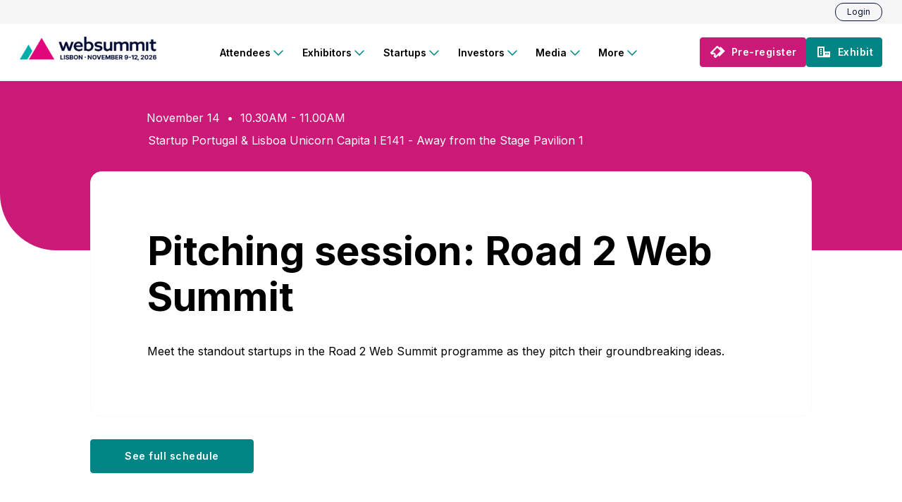

--- FILE ---
content_type: text/html; charset=utf-8
request_url: https://websummit.com/sessions/ws23/1779982d-3f41-4eff-bf9c-6bf6ff551170/pitching-session-road-2-web-summit/
body_size: 15622
content:
<!DOCTYPE html><html lang="en"><head><meta charSet="utf-8"/><link rel="icon" type="image/png" sizes="300x300" href="https://websummit.com/wp-media/2023/11/WS23-logo_icon-colour-1-e1698835294671-300x300.png"/><link rel="icon" type="image/png" sizes="1024x1024" href="https://websummit.com/wp-media/2023/08/WS23-logo_icon-colour-1-1024x1024.png"/><link rel="icon" type="image/png" sizes="150x150" href="https://websummit.com/wp-media/2023/11/WS23-logo_icon-colour-1-e1698835294671-150x150.png"/><link rel="icon" type="image/png" sizes="768x768" href="https://websummit.com/wp-media/2023/11/WS23-logo_icon-colour-1-e1698835294671-768x768.png"/><link rel="icon" type="image/png" sizes="1043x1043" href="https://websummit.com/wp-media/2023/08/WS23-logo_icon-colour-1-1043x1251.png"/><link rel="icon" type="image/png" sizes="1200x1200" href="https://websummit.com/wp-media/2023/08/WS23-logo_icon-colour-1-1200x1200.png"/><link rel="icon" type="image/png" sizes="300x300" href="https://websummit.com/wp-media/2023/11/WS23-logo_icon-colour-1-e1698835294671-300x300.png"/><meta content="#ffffff" name="msapplication-TileColor"/><meta content="#ffffff" name="theme-color"/><title>Pitching session: Road 2 Web Summit | Web Summit</title><meta content="initial-scale=1.0, width=device-width, user-scalable=yes" name="viewport"/><meta content="https://websummit.com/sessions/ws23/1779982d-3f41-4eff-bf9c-6bf6ff551170/pitching-session-road-2-web-summit/" property="og:url"/><meta content="en_US" property="og:locale"/><meta content="article" property="og:type"/><meta content="Web Summit" property="og:site_name"/><meta content="Pitching session: Road 2 Web Summit | Web Summit" property="og:title" name="title"/><meta content="https://websummit.com/sessions/ws23/1779982d-3f41-4eff-bf9c-6bf6ff551170/pitching-session-road-2-web-summit/social-card.png" property="og:image" name="image"/><meta content="Pitching session: Road 2 Web Summit | Web Summit" name="twitter:title"/><meta content="https://websummit.com/sessions/ws23/1779982d-3f41-4eff-bf9c-6bf6ff551170/pitching-session-road-2-web-summit/social-card.png" name="twitter:image"/><meta content="summary_large_image" name="twitter:card"/><meta content="follow, index" name="robots"/><script>
            window.dataLayer = window.dataLayer || [];
            function gtag(){dataLayer.push(arguments);}
            gtag('consent', 'default', {
              'ad_storage': 'denied',
              'analytics_storage': 'denied',
              'ad_user_data': 'denied',
              'ad_personalization': 'denied'
            });
          </script><script>
              (function(w,d,s,l,i){w[l]=w[l]||[];w[l].push({'gtm.start':
              new Date().getTime(),event:'gtm.js'});var f=d.getElementsByTagName(s)[0],
              j=d.createElement(s),dl=l!='dataLayer'?'&l='+l:'';j.async=true;j.src=
              'https://www.googletagmanager.com/gtm.js?id='+i+dl;f.parentNode.insertBefore(j,f);
              })(window,document,'script','dataLayer','GTM-NL9TBN');
            </script><script type="application/ld+json">{"@context":"https://schema.org","@type":"Event","name":"Web Summit, Lisbon","startDate":"2026-11-09","endDate":"2026-11-12","eventAttendanceMode":"https://schema.org/OfflineEventAttendanceMode","eventStatus":"https://schema.org/EventScheduled","location":{"@type":"Place","name":"MEO Arena, Lisbon","address":{"@type":"PostalAddress","name":"Altice Arena, Rossio dos Olivais, 1990-231 Lisboa, Portugal"}},"image":["https://websummit.com/wp-media/2023/10/Centre-Stage-during-the-opening-night-of-Web-Summit-2022-at-the-Altice-Arena-in-Lisbon-Portugal-16-9.jpg","https://websummit.com/wp-media/2023/10/Centre-Stage-during-the-opening-night-of-Web-Summit-2022-at-the-Altice-Arena-in-Lisbon-Portugal-4-3.jpg","https://websummit.com/wp-media/2023/10/Centre-Stage-during-the-opening-night-of-Web-Summit-2022-at-the-Altice-Arena-in-Lisbon-Portugal-1-1.jpg"],"description":"The world's largest technology conference","organizer":{"@type":"Organization","name":"Web Summit","url":"https://about.websummit.com"}}</script><script type="application/ld+json">{"@context":"https://schema.org","@type":"BreadcrumbList","itemListElement":[{"@type":"ListItem","position":1,"name":"Web Summit","item":"https://websummit.com"},{"@type":"ListItem","position":2,"name":"See full schedule","item":"/schedule/"},{"@type":"ListItem","position":3,"name":"Pitching session: Road 2 Web Summit","item":"https://websummit.com/sessions/ws23/1779982d-3f41-4eff-bf9c-6bf6ff551170/pitching-session-road-2-web-summit/"}]}</script><script type="text/javascript">
                      var _conv_page_type = "";
                      var _conv_category_id = "";
                      var _conv_category_name = "";
                      var _conv_product_sku = "";
                      var _conv_product_name = "";
                      var _conv_product_price = "";
                      var _conv_customer_id = "";
                      var _conv_custom_v1 = "";
                      var _conv_custom_v2 = "";
                      var _conv_custom_v3 = "";
                      var _conv_custom_v4 = "";
                    </script><script type="text/javascript" src="//cdn-4.convertexperiments.com/v1/js/10017424-10017737.js?environment=production"></script><meta name="next-head-count" content="20"/><link href="https://fonts.googleapis.com" rel="preconnect"/><link crossorigin="anonymous" href="https://fonts.gstatic.com" rel="preconnect"/><link href="https://fonts.googleapis.com/css2?family=Inter:wght@300;400;600;700&amp;display=swap" rel="preload" as="style"/><link href="https://fonts.googleapis.com/css2?family=Inter:wght@300;400;600;700&amp;display=swap" rel="stylesheet"/><link rel="preload" href="https://use.typekit.net/svh8sue.css" as="style"/><link rel="stylesheet" href="https://use.typekit.net/svh8sue.css"/><link rel="preload" href="https://use.typekit.net/vst7xer.css" as="style"/><link rel="stylesheet" href="https://use.typekit.net/vst7xer.css"/><script src="https://kit.fontawesome.com/bcca3ecbe0.js" defer=""></script><noscript data-n-css=""></noscript><script defer="" nomodule="" src="/_cws/_next/static/chunks/polyfills-42372ed130431b0a.js"></script><script defer="" src="/_cws/_next/static/chunks/6336.300a308d26ab1e2f.js"></script><script defer="" src="/_cws/_next/static/chunks/1039-5c99da92aefef295.js"></script><script defer="" src="/_cws/_next/static/chunks/3493-fd0dd0c48f2e5f26.js"></script><script defer="" src="/_cws/_next/static/chunks/5161.5e9e2a6e5e8eae10.js"></script><script defer="" src="/_cws/_next/static/chunks/7948.e0736560f3cf6e14.js"></script><script src="/_cws/_next/static/chunks/webpack-72b78efe50f132e2.js" defer=""></script><script src="/_cws/_next/static/chunks/framework-3ba329c73bfccc79.js" defer=""></script><script src="/_cws/_next/static/chunks/main-df3a3fd2e71637e8.js" defer=""></script><script src="/_cws/_next/static/chunks/pages/_app-253a082d6686de89.js" defer=""></script><script src="/_cws/_next/static/chunks/7070-9e89e7c32e87fb01.js" defer=""></script><script src="/_cws/_next/static/chunks/8343-b248a10fe62dcbc6.js" defer=""></script><script src="/_cws/_next/static/chunks/pages/sessions/%5BconferenceSlug%5D/%5Bid%5D/%5Bslug%5D-d60f34d19e9c26cd.js" defer=""></script><script src="/_cws/_next/static/f5ac3bfa5f114edcb62d99f389003587c25c4e85/_buildManifest.js" defer=""></script><script src="/_cws/_next/static/f5ac3bfa5f114edcb62d99f389003587c25c4e85/_ssgManifest.js" defer=""></script><style data-styled="" data-styled-version="6.1.3">.kvWNNB{font-family:'Inter','Verdana',serif;font-weight:700;font-size:2rem;letter-spacing:-0.25px;line-height:2.5rem;}/*!sc*/
@media only screen and (min-width: 36rem){.kvWNNB{font-size:2.5rem;letter-spacing:0;line-height:3rem;}}/*!sc*/
@media only screen and (min-width: 62rem){.kvWNNB{font-size:3.5rem;letter-spacing:0;line-height:4.0625rem;}}/*!sc*/
data-styled.g9[id="headlines__H1-sc-31df2319-0"]{content:"kvWNNB,"}/*!sc*/
:root{--01-brand-accent:rgba(203, 25, 119, 1);--01-brand-primary:rgba(12, 20, 57, 1);--01-brand-secondary:rgba(0, 132, 132, 1);--02-core-00-white:rgba(255, 255, 255, 1);--02-core-50-palewhite:rgba(246, 246, 247, 1);--02-core-100-eeeeee:rgba(238, 238, 238, 1);--02-core-200-offwhite:rgba(229, 229, 229, 1);--02-core-300-d9d9d9:rgba(217, 217, 217, 1);--02-core-400-silver:rgba(204, 204, 204, 1);--02-core-500-lightgrey:rgba(146, 146, 147, 1);--02-core-600-grey:rgba(100, 100, 100, 1);--02-core-700-515151:rgba(81, 81, 81, 1);--02-core-800-darkgrey:rgba(51, 51, 51, 1);--02-core-900-offblack:rgba(19, 19, 19, 1);--02-core-1000-black:rgba(0, 0, 0, 1);--02-core-alpha:rgba(0, 0, 0, 0);--03-status-negative:rgba(213, 17, 59, 1);--03-status-neutral:rgba(100, 100, 100, 1);--03-status-positive:rgba(25, 135, 61, 1);--03-status-warning:rgba(255, 204, 0, 1);--04-support-blue:rgba(93, 151, 209, 1);--04-support-green:rgba(0, 172, 168, 1);--04-support-darkgreen:rgba(0, 132, 132, 1);--04-support-orange:rgba(240, 90, 44, 1);--04-support-pink:rgba(203, 25, 119, 1);--04-support-purple:rgba(101, 77, 160, 1);--04-support-rose:rgba(251, 209, 210, 1);--04-support-yellow:rgba(249, 156, 8, 1);--05-swatches-accent50:rgba(249, 227, 239, 1);--05-swatches-accent100:rgba(239, 186, 214, 1);--05-swatches-accent200:rgba(229, 140, 187, 1);--05-swatches-accent300:rgba(219, 94, 160, 1);--05-swatches-accent400:rgba(211, 60, 139, 1);--05-swatches-accent500:rgba(203, 25, 119, 1);--05-swatches-accent600:rgba(198, 22, 111, 1);--05-swatches-accent700:rgba(190, 18, 100, 1);--05-swatches-accent800:rgba(184, 14, 90, 1);--05-swatches-accent900:rgba(172, 8, 71, 1);--05-swatches-primary50:rgba(226, 227, 231, 1);--05-swatches-primary100:rgba(182, 185, 196, 1);--05-swatches-primary200:rgba(134, 138, 156, 1);--05-swatches-primary300:rgba(85, 91, 116, 1);--05-swatches-primary400:rgba(48, 55, 87, 1);--05-swatches-primary500:rgba(12, 20, 57, 1);--05-swatches-primary600:rgba(10, 18, 51, 1);--05-swatches-primary700:rgba(8, 2, 44, 1);--05-swatches-primary800:rgba(6, 11, 36, 1);--05-swatches-primary900:rgba(3, 6, 23, 1);--05-swatches-secondary50:rgba(224, 247, 247, 1);--05-swatches-secondary100:rgba(178, 236, 234, 1);--05-swatches-secondary200:rgba(129, 223, 222, 1);--05-swatches-secondary300:rgba(79, 209, 210, 1);--05-swatches-secondary400:rgba(39, 199, 203, 1);--05-swatches-secondary500:rgba(0, 190, 198, 1);--05-swatches-secondary600:rgba(0, 173, 180, 1);--05-swatches-secondary700:rgba(0, 152, 155, 1);--05-swatches-secondary800:rgba(0, 132, 132, 1);--05-swatches-secondary900:rgba(4, 97, 91, 1);}/*!sc*/
body{background-color:white;margin:0;padding:0;font-family:'Inter',serif;font-style:normal;font-weight:400;font-size:1rem;letter-spacing:0;line-height:1.5rem;}/*!sc*/
p a,p a:visited{color:inherit;}/*!sc*/
h1{font-family:'Inter','Verdana',serif;font-weight:700;font-size:2rem;letter-spacing:-0.25px;line-height:2.5rem;}/*!sc*/
@media only screen and (min-width: 36rem){h1{font-size:2.5rem;letter-spacing:0;line-height:3rem;}}/*!sc*/
@media only screen and (min-width: 62rem){h1{font-size:3.5rem;letter-spacing:0;line-height:4.0625rem;}}/*!sc*/
h2{font-family:'Inter','Verdana',serif;font-weight:600;font-size:1.75rem;letter-spacing:0;line-height:2.25rem;}/*!sc*/
@media only screen and (min-width: 36rem){h2{font-size:2rem;letter-spacing:0;line-height:2.5rem;}}/*!sc*/
@media only screen and (min-width: 62rem){h2{font-size:2.5rem;letter-spacing:.25px;line-height:3rem;}}/*!sc*/
h3{font-family:'Inter',sans-serif;font-weight:500;font-size:1.75rem;letter-spacing:0.25px;line-height:2.25rem;}/*!sc*/
@media only screen and (min-width: 36rem){h3{font-size:1.75rem;letter-spacing:0.25px;line-height:2.25rem;}}/*!sc*/
@media only screen and (min-width: 62rem){h3{font-size:2.0625rem;letter-spacing:.25px;line-height:2.5rem;}}/*!sc*/
h4{font-family:'Inter',sans-serif;font-weight:400;font-size:1.5rem;letter-spacing:0;line-height:2rem;}/*!sc*/
@media only screen and (min-width: 36rem){h4{font-size:1.5rem;letter-spacing:0;line-height:2rem;}}/*!sc*/
@media only screen and (min-width: 62rem){h4{font-size:1.625rem;letter-spacing:.15px;line-height:2rem;}}/*!sc*/
h5{font-family:'Inter',sans-serif;font-weight:400;font-size:1.1875rem;letter-spacing:0.15px;line-height:1.5rem;}/*!sc*/
@media only screen and (min-width: 36rem){h5{font-size:1.1875rem;letter-spacing:0.15px;line-height:1.5rem;}}/*!sc*/
@media only screen and (min-width: 62rem){h5{font-size:1.1875rem;letter-spacing:0.15px;line-height:1.5rem;}}/*!sc*/
h6{font-family:'Inter',sans-serif;font-weight:600;font-size:1rem;letter-spacing:0;line-height:1.5rem;}/*!sc*/
@media only screen and (min-width: 36rem){h6{font-size:1rem;letter-spacing:0;line-height:1.5rem;}}/*!sc*/
@media only screen and (min-width: 62rem){h6{font-size:1rem;letter-spacing:0;line-height:1.5rem;}}/*!sc*/
h1,h2{text-transform:normal;}/*!sc*/
h1 a,h2 a,h3 a,h4 a,h5 a,h6 a{color:inherit;}/*!sc*/
body #ccc-module.ccc-module--slideout{bottom:0;top:10%;min-width:50%;left:25%;max-height:80%;border-radius:20px;}/*!sc*/
@media screen and (max-width:967px){body #ccc-module.ccc-module--slideout{bottom:0;top:10%;min-width:75%;left:12.5%;max-height:80%;border-radius:20px;}}/*!sc*/
@media screen and (max-width:575px){body #ccc-module.ccc-module--slideout{bottom:0;top:5%;min-width:90%;left:5%;max-height:90%;border-radius:20px;}}/*!sc*/
body #ccc-content{box-sizing:border-box;height:100%;overflow-y:auto;padding:24px;position:absolute;width:100%;border-radius:20px;}/*!sc*/
body #ccc-overlay{-webkit-animation-duration:.4s;animation-duration:.4s;-webkit-animation-iteration-count:1;animation-iteration-count:1;-webkit-animation-name:fade-in;animation-name:fade-in;-webkit-backface-visibility:hidden;backface-visibility:hidden;background:rgba(0,0,0,.8);bottom:0;left:0;opacity:1;perspective:0;position:fixed;right:0;top:0;will-change:opacity;z-index:1;}/*!sc*/
data-styled.g17[id="sc-global-dlfeuD1"]{content:"sc-global-dlfeuD1,"}/*!sc*/
.byUstw{display:-webkit-box;display:-webkit-flex;display:-ms-flexbox;display:flex;-webkit-align-items:center;-webkit-box-align:center;-ms-flex-align:center;align-items:center;}/*!sc*/
data-styled.g18[id="NavStyled__NavLogoWrapper-sc-6e112dcc-0"]{content:"byUstw,"}/*!sc*/
.gssb_c{position:fixed!important;z-index:3!important;}/*!sc*/
data-styled.g19[id="sc-global-iuwqHt1"]{content:"sc-global-iuwqHt1,"}/*!sc*/
.da-DNYq{display:none;}/*!sc*/
data-styled.g21[id="NavStyled__SearchBarSubmit-sc-6e112dcc-1"]{content:"da-DNYq,"}/*!sc*/
.hlhCFh{font-family:'Inter',sans-serif;height:5rem;padding:0 1.75rem;display:-webkit-box;display:-webkit-flex;display:-ms-flexbox;display:flex;-webkit-box-pack:justify;-webkit-justify-content:space-between;justify-content:space-between;position:-webkit-sticky;position:sticky;z-index:100;box-sizing:border-box;background-color:rgba(255, 255, 255, 1);-webkit-transition:margin-top 0.3s ease;transition:margin-top 0.3s ease;will-change:margin-top;}/*!sc*/
@media only screen and (min-width: 48rem){.hlhCFh{padding:0 1.75rem;}}/*!sc*/
@media only screen and (min-width:1400px){.hlhCFh{max-width:86rem;margin:auto;}}/*!sc*/
.hlhCFh #search-bar-desktop{position:relative;display:-webkit-box;display:-webkit-flex;display:-ms-flexbox;display:flex;-webkit-align-items:center;-webkit-box-align:center;-ms-flex-align:center;align-items:center;width:0;padding:0;}/*!sc*/
.hlhCFh #search-bar-desktop .gsc-control-cse{background:none;border:none;padding:0;}/*!sc*/
.hlhCFh #search-bar-desktop table.gsc-input{max-width:30.875rem;margin:0 auto;}/*!sc*/
.hlhCFh #search-bar-desktop .gsc-input:not(td,table){font-size:16px;font-weight:400;font-family:Inter;color:#646464;padding:0 2rem 0 0!important;margin:0 0 0 2rem!important;background:none!important;}/*!sc*/
.hlhCFh #search-bar-desktop .gsc-input-box{display:-webkit-box;display:-webkit-flex;display:-ms-flexbox;display:flex;position:fixed;top:5.0625rem;right:0;width:100%;height:2.75rem;padding:0.5rem 0;margin:0;z-index:-1;border:none;opacity:0;-webkit-transform:translateY(-250%);-moz-transform:translateY(-250%);-ms-transform:translateY(-250%);transform:translateY(-250%);-webkit-transition:all 0.3s;transition:all 0.3s;}/*!sc*/
.hlhCFh #search-bar-desktop .gsc-input-box.show{-webkit-transform:translateY(2.125rem);-moz-transform:translateY(2.125rem);-ms-transform:translateY(2.125rem);transform:translateY(2.125rem);opacity:1;}/*!sc*/
.hlhCFh #search-bar-desktop .gsib_a{display:-webkit-box;display:-webkit-flex;display:-ms-flexbox;display:flex;-webkit-align-items:center;-webkit-box-align:center;-ms-flex-align:center;align-items:center;padding:0;}/*!sc*/
.hlhCFh #search-bar-desktop .gsst_a{position:absolute;right:8rem;top:-0.875rem;}/*!sc*/
.hlhCFh #search-bar-desktop button.gsc-search-button{position:absolute;right:1rem;top:50%;z-index:1001;margin:0;-webkit-transform:translateY(-50%);-moz-transform:translateY(-50%);-ms-transform:translateY(-50%);transform:translateY(-50%);background:none;border:none;padding:0;cursor:pointer;}/*!sc*/
.hlhCFh #search-bar-desktop button.gsc-search-button.hide{display:none;}/*!sc*/
.hlhCFh #search-bar-desktop button.gsc-search-button svg{fill:#0c1439;width:1.0625rem;height:1.0625rem;}/*!sc*/
.hlhCFh #search-bar-desktop .search-bar-submit{padding:0.75rem 1rem!important;}/*!sc*/
.hlhCFh #search-bar-desktop .search-bar-submit:hover{opacity:0.5;}/*!sc*/
.hlhCFh #search-bar-mobile .gsc-control-cse{padding:1rem 3rem 1.5rem 0;background:transparent;border:none;}/*!sc*/
.hlhCFh #search-bar-mobile td.gsc-input{padding:0;}/*!sc*/
.hlhCFh #search-bar-mobile .gsib_a,.hlhCFh #search-bar-mobile .gsst_a{padding:0;}/*!sc*/
.hlhCFh #search-bar-mobile .gsst_a{margin-right:12px;}/*!sc*/
.hlhCFh #search-bar-mobile input.gsc-input{width:calc(100% - 2rem)!important;height:3.3125rem!important;padding:0 1rem!important;margin:0!important;font-size:1rem;font-weight:400;font-family:Inter;color:#646464;border-radius:0.3125rem;}/*!sc*/
.hlhCFh #search-bar-mobile .gsc-input-box{border:1px solid #e1e1e1;border-radius:5px 0 0 5px;height:3.3125rem;padding:0;margin-right:-0.25rem;}/*!sc*/
.hlhCFh #search-bar-mobile button.gsc-search-button{width:3.3125rem;height:3.3125rem;margin:0;padding:0;border-radius:5px;border:1px solid rgba(12, 20, 57, 1);background-color:rgba(12, 20, 57, 1);}/*!sc*/
.hlhCFh #search-bar-mobile button.gsc-search-button svg{width:1.5rem;height:1.5rem;}/*!sc*/
.hlhCFh .gsc-modal-background-image{height:100vh;}/*!sc*/
.hlhCFh .gsst_a:hover .gscb_a{opacity:0.5;color:#646464!important;}/*!sc*/
.hlhCFh .gscb_a{color:#646464!important;}/*!sc*/
data-styled.g23[id="NavStyled__NavWrapper-sc-6e112dcc-3"]{content:"hlhCFh,"}/*!sc*/
.jzLAJR{background-color:rgba(255, 255, 255, 1);border-bottom:1px solid rgba(246, 246, 247, 1);height:5rem;position:-webkit-sticky;position:sticky;width:100%;height:7.125rem;z-index:4;top:0;-webkit-transition:height 0.3s ease;transition:height 0.3s ease;will-change:height;}/*!sc*/
.jzLAJR .NavStyled__NavWrapper-sc-6e112dcc-3{margin-top:0;}/*!sc*/
data-styled.g24[id="NavStyled__NavOuter-sc-6e112dcc-4"]{content:"jzLAJR,"}/*!sc*/
.hJLPCx{font-size:0.875rem;font-weight:600;display:-webkit-box;display:-webkit-flex;display:-ms-flexbox;display:flex;list-style:none;margin:0 auto;padding:0;opacity:0;white-space:nowrap;background:white;}/*!sc*/
data-styled.g25[id="NavStyled__NavUL-sc-6e112dcc-5"]{content:"hJLPCx,"}/*!sc*/
.ekXejK{border-left:0.25rem solid transparent;border-right:0.25rem solid transparent;position:relative;display:-webkit-box;display:-webkit-flex;display:-ms-flexbox;display:flex;box-sizing:border-box;-webkit-align-items:center;-webkit-box-align:center;-ms-flex-align:center;align-items:center;z-index:5;height:100%;}/*!sc*/
.ekXejK a{-webkit-text-decoration:none;text-decoration:none;-webkit-flex:1 1;-ms-flex:1 1;flex:1 1;}/*!sc*/
data-styled.g26[id="NavStyled__NavLi-sc-6e112dcc-6"]{content:"ekXejK,"}/*!sc*/
.hesVhl{background:none;border:none;font-weight:600;font-family:inherit;display:-webkit-box;display:-webkit-flex;display:-ms-flexbox;display:flex;color:rgba(0, 0, 0, 1);border-radius:0.1875rem;height:2.5rem;-webkit-align-items:center;-webkit-box-align:center;-ms-flex-align:center;align-items:center;padding:0.625rem 0.65rem;box-sizing:border-box;font-size:0.875rem;cursor:pointer;-webkit-transition:background-color 0.1s ease;transition:background-color 0.1s ease;}/*!sc*/
@media only screen and (min-width:1360px){.hesVhl{padding-left:1rem;padding-right:1rem;}}/*!sc*/
.hesVhl:focus,.hesVhl:active{color:rgba(0, 132, 132, 1);outline:none;}/*!sc*/
.hesVhl i{font-size:1rem;margin:0 -0.2rem 0 0.2rem;}/*!sc*/
data-styled.g27[id="NavStyled__NavButton-sc-6e112dcc-7"]{content:"hesVhl,"}/*!sc*/
.grGhub{display:none;position:absolute;top:4.6rem;-webkit-columns:1;columns:1;-webkit-column-fill:auto;column-fill:auto;max-height:23rem;-webkit-column-gap:1rem;column-gap:1rem;row-gap:1rem;padding:1.563rem;margin:0;list-style:none;z-index:4;-webkit-transform:translateX(-50%);-moz-transform:translateX(-50%);-ms-transform:translateX(-50%);transform:translateX(-50%);left:50%;white-space:nowrap;box-sizing:border-box;min-width:12.5rem;}/*!sc*/
@-webkit-keyframes dropInFade{0%{-webkit-transform:translateY(-0.3rem);-moz-transform:translateY(-0.3rem);-ms-transform:translateY(-0.3rem);transform:translateY(-0.3rem);}50%{-webkit-transform:translateX(0px);-moz-transform:translateX(0px);-ms-transform:translateX(0px);transform:translateX(0px);}}/*!sc*/
@keyframes dropInFade{0%{-webkit-transform:translateY(-0.3rem);-moz-transform:translateY(-0.3rem);-ms-transform:translateY(-0.3rem);transform:translateY(-0.3rem);}50%{-webkit-transform:translateX(0px);-moz-transform:translateX(0px);-ms-transform:translateX(0px);transform:translateX(0px);}}/*!sc*/
.grGhub i{margin-right:0.5rem;padding-top:0.125rem;color:rgba(0, 132, 132, 1);}/*!sc*/
.fFCRJw{display:none;position:absolute;top:4.6rem;-webkit-columns:2;columns:2;-webkit-column-fill:auto;column-fill:auto;max-height:23rem;-webkit-column-gap:1rem;column-gap:1rem;row-gap:1rem;padding:1.563rem;margin:0;list-style:none;z-index:4;-webkit-transform:translateX(-50%);-moz-transform:translateX(-50%);-ms-transform:translateX(-50%);transform:translateX(-50%);left:50%;white-space:nowrap;box-sizing:border-box;min-width:12.5rem;}/*!sc*/
@-webkit-keyframes dropInFade{0%{-webkit-transform:translateY(-0.3rem);-moz-transform:translateY(-0.3rem);-ms-transform:translateY(-0.3rem);transform:translateY(-0.3rem);}50%{-webkit-transform:translateX(0px);-moz-transform:translateX(0px);-ms-transform:translateX(0px);transform:translateX(0px);}}/*!sc*/
@keyframes dropInFade{0%{-webkit-transform:translateY(-0.3rem);-moz-transform:translateY(-0.3rem);-ms-transform:translateY(-0.3rem);transform:translateY(-0.3rem);}50%{-webkit-transform:translateX(0px);-moz-transform:translateX(0px);-ms-transform:translateX(0px);transform:translateX(0px);}}/*!sc*/
.fFCRJw i{margin-right:0.5rem;padding-top:0.125rem;color:rgba(0, 132, 132, 1);}/*!sc*/
data-styled.g28[id="NavStyled__ChildList-sc-6e112dcc-8"]{content:"grGhub,fFCRJw,"}/*!sc*/
.jveJvz{display:block;-webkit-animation:dropInFade 0.4s ease-in;animation:dropInFade 0.4s ease-in;-webkit-animation-delay:10ms;animation-delay:10ms;page-break-inside:avoid;break-inside:avoid;-webkit-column-break-inside:avoid;margin:0;-webkit-appearance:none;-moz-appearance:none;-webkit-appearance:none;-moz-appearance:none;-ms-appearance:none;appearance:none;padding:0 0 0.5rem 0;}/*!sc*/
.jveJvz a{padding:0.625rem 1rem;border-radius:0.1875rem;display:-webkit-box;display:-webkit-flex;display:-ms-flexbox;display:flex;-webkit-align-items:center;-webkit-box-align:center;-ms-flex-align:center;align-items:center;font-weight:400;font-size:1rem;color:rgba(51, 51, 51, 1);margin:0;width:-webkit-fit-content;width:-moz-fit-content;width:fit-content;}/*!sc*/
.jveJvz a:hover,.jveJvz a:focus{color:rgba(0, 132, 132, 1);outline:none;}/*!sc*/
.jveJvz i{font-size:1.2rem;color:rgba(0, 132, 132, 1);}/*!sc*/
data-styled.g30[id="NavStyled__ChildListItem-sc-6e112dcc-10"]{content:"jveJvz,"}/*!sc*/
.fQWVP{position:relative;z-index:101;-webkit-transition:-webkit-transform 0.3s;transition:transform 0.3s;-webkit-transform:translateY( 0rem );-moz-transform:translateY( 0rem );-ms-transform:translateY( 0rem );transform:translateY( 0rem );}/*!sc*/
@media only screen and (min-width: 48rem){.fQWVP{-webkit-transform:translateY( 0rem );-moz-transform:translateY( 0rem );-ms-transform:translateY( 0rem );transform:translateY( 0rem );}}/*!sc*/
data-styled.g33[id="NavStyled__NavTopBarWrapper-sc-6e112dcc-13"]{content:"fQWVP,"}/*!sc*/
.cjgIkm{background-color:rgba(246, 246, 247, 1);}/*!sc*/
.cjgIkm a{display:-webkit-box;display:-webkit-flex;display:-ms-flexbox;display:flex;-webkit-align-items:center;-webkit-box-align:center;-ms-flex-align:center;align-items:center;font-size:0.75rem;color:rgba(12, 20, 57, 1);-webkit-text-decoration:none;text-decoration:none;}/*!sc*/
.cjgIkm a:hover,.cjgIkm a.active{font-weight:600;-webkit-text-decoration:underline;text-decoration:underline;}/*!sc*/
data-styled.g34[id="NavStyled__NavTopBarContainer-sc-6e112dcc-14"]{content:"cjgIkm,"}/*!sc*/
.jtrKPy{display:-webkit-box;display:-webkit-flex;display:-ms-flexbox;display:flex;-webkit-box-pack:end;-ms-flex-pack:end;-webkit-justify-content:flex-end;justify-content:flex-end;-webkit-align-items:center;-webkit-box-align:center;-ms-flex-align:center;align-items:center;height:2.125rem;padding:0.25rem 1rem;gap:0.5rem;box-sizing:border-box;}/*!sc*/
@media only screen and (min-width: 48rem){.jtrKPy{padding:0.25rem 1.75rem;}}/*!sc*/
@media only screen and (min-width:1400px){.jtrKPy{max-width:86rem;margin:auto;}}/*!sc*/
data-styled.g35[id="NavStyled__NavTopBarInner-sc-6e112dcc-15"]{content:"jtrKPy,"}/*!sc*/
.fgKgow{font-family:'Inter',serif;font-size:0.875rem;letter-spacing:0.5px;line-height:0.875rem;font-weight:600;display:-webkit-inline-box;display:-webkit-inline-flex;display:-ms-inline-flexbox;display:inline-flex;width:100%;box-sizing:border-box;-webkit-align-items:center;-webkit-box-align:center;-ms-flex-align:center;align-items:center;-webkit-box-pack:center;-ms-flex-pack:center;-webkit-justify-content:center;justify-content:center;border:1px solid rgba(12, 20, 57, 1);cursor:pointer;color:rgba(255, 255, 255, 1);background-color:rgba(12, 20, 57, 1);border-radius:0.25rem;padding:1rem 1.5rem;font-size:0.875rem;-webkit-text-decoration:none;text-decoration:none;-webkit-transition:0.25s ease-out;transition:0.25s ease-out;}/*!sc*/
@media only screen and (min-width: 48rem){.fgKgow{width:auto;display:-webkit-inline-box;display:-webkit-inline-flex;display:-ms-inline-flexbox;display:inline-flex;}}/*!sc*/
.fgKgow i{display:block;}/*!sc*/
.fgKgow span{white-space:nowrap;}/*!sc*/
.fgKgow:hover{border:1px solid rgba(6, 11, 36, 1);background-color:rgba(6, 11, 36, 1);}/*!sc*/
.fgKgow:focus{outline:none;box-shadow:0 0 0 1px rgba(255, 255, 255, 1);}/*!sc*/
:disabled{background-color:rgba(238, 238, 238, 1);color:rgba(100, 100, 100, 1);border-color:rgba(250, 250, 251, 1);cursor:not-allowed;pointer-events:none;}/*!sc*/
.iQQJCc{font-family:'Inter',serif;font-size:0.875rem;letter-spacing:0.5px;line-height:0.875rem;font-weight:600;display:-webkit-inline-box;display:-webkit-inline-flex;display:-ms-inline-flexbox;display:inline-flex;width:100%;box-sizing:border-box;-webkit-align-items:center;-webkit-box-align:center;-ms-flex-align:center;align-items:center;-webkit-box-pack:center;-ms-flex-pack:center;-webkit-justify-content:center;justify-content:center;border:1px solid rgba(203, 25, 119, 1);cursor:pointer;color:rgba(255, 255, 255, 1);background-color:rgba(203, 25, 119, 1);border-radius:0.25rem;padding:1rem 1.5rem;font-size:0.875rem;-webkit-text-decoration:none;text-decoration:none;-webkit-transition:0.25s ease-out;transition:0.25s ease-out;}/*!sc*/
@media only screen and (min-width: 48rem){.iQQJCc{width:auto;display:-webkit-inline-box;display:-webkit-inline-flex;display:-ms-inline-flexbox;display:inline-flex;}}/*!sc*/
.iQQJCc i{display:block;}/*!sc*/
.iQQJCc span{white-space:nowrap;}/*!sc*/
.iQQJCc:hover{border:1px solid rgba(184, 14, 90, 1);background-color:rgba(184, 14, 90, 1);}/*!sc*/
.iQQJCc:focus{outline:none;box-shadow:0 0 0 1px rgba(255, 255, 255, 1);}/*!sc*/
:disabled{background-color:rgba(238, 238, 238, 1);color:rgba(100, 100, 100, 1);border-color:rgba(250, 250, 251, 1);cursor:not-allowed;pointer-events:none;}/*!sc*/
.bcQwmU{font-family:'Inter',serif;font-size:0.875rem;letter-spacing:0.5px;line-height:0.875rem;font-weight:600;display:-webkit-inline-box;display:-webkit-inline-flex;display:-ms-inline-flexbox;display:inline-flex;width:100%;box-sizing:border-box;-webkit-align-items:center;-webkit-box-align:center;-ms-flex-align:center;align-items:center;-webkit-box-pack:center;-ms-flex-pack:center;-webkit-justify-content:center;justify-content:center;border:1px solid rgba(0, 132, 132, 1);cursor:pointer;color:rgba(255, 255, 255, 1);background-color:rgba(0, 132, 132, 1);border-radius:0.25rem;padding:1rem 1.5rem;font-size:0.875rem;-webkit-text-decoration:none;text-decoration:none;-webkit-transition:0.25s ease-out;transition:0.25s ease-out;}/*!sc*/
@media only screen and (min-width: 48rem){.bcQwmU{width:auto;display:-webkit-inline-box;display:-webkit-inline-flex;display:-ms-inline-flexbox;display:inline-flex;}}/*!sc*/
.bcQwmU i{display:block;color:rgba(255, 255, 255, 1);}/*!sc*/
.bcQwmU span{white-space:nowrap;}/*!sc*/
.bcQwmU:hover{border:1px solid rgba(4, 97, 91, 1);background-color:rgba(4, 97, 91, 1);}/*!sc*/
.bcQwmU:focus{outline:none;box-shadow:0 0 0 1px rgba(255, 255, 255, 1);}/*!sc*/
:disabled{background-color:rgba(238, 238, 238, 1);color:rgba(100, 100, 100, 1);border-color:rgba(250, 250, 251, 1);cursor:not-allowed;pointer-events:none;}/*!sc*/
:disabled i{color:rgba(100, 100, 100, 1);}/*!sc*/
.zrtVj{font-family:'Inter',serif;font-size:0.875rem;letter-spacing:0.5px;line-height:0.875rem;font-weight:600;display:-webkit-inline-box;display:-webkit-inline-flex;display:-ms-inline-flexbox;display:inline-flex;width:100%;box-sizing:border-box;-webkit-align-items:center;-webkit-box-align:center;-ms-flex-align:center;align-items:center;-webkit-box-pack:center;-ms-flex-pack:center;-webkit-justify-content:center;justify-content:center;border:1px solid rgba(0, 132, 132, 1);cursor:pointer;color:rgba(255, 255, 255, 1);background-color:rgba(0, 132, 132, 1);border-radius:0.25rem;padding:1rem 1.5rem;font-size:0.875rem;-webkit-text-decoration:none;text-decoration:none;-webkit-transition:0.25s ease-out;transition:0.25s ease-out;}/*!sc*/
@media only screen and (min-width: 48rem){.zrtVj{width:100%;display:-webkit-inline-box;display:-webkit-inline-flex;display:-ms-inline-flexbox;display:inline-flex;}}/*!sc*/
.zrtVj i{display:block;color:rgba(255, 255, 255, 1);}/*!sc*/
.zrtVj span{white-space:nowrap;}/*!sc*/
.zrtVj:hover{border:1px solid rgba(4, 97, 91, 1);background-color:rgba(4, 97, 91, 1);}/*!sc*/
.zrtVj:focus{outline:none;box-shadow:0 0 0 1px rgba(255, 255, 255, 1);}/*!sc*/
:disabled{background-color:rgba(238, 238, 238, 1);color:rgba(100, 100, 100, 1);border-color:rgba(250, 250, 251, 1);cursor:not-allowed;pointer-events:none;}/*!sc*/
:disabled i{color:rgba(100, 100, 100, 1);}/*!sc*/
data-styled.g39[id="Button__StyledButton-sc-8dc3fca0-0"]{content:"fgKgow,iQQJCc,bcQwmU,zrtVj,"}/*!sc*/
.ipALDf{display:-webkit-box;display:-webkit-flex;display:-ms-flexbox;display:flex;-webkit-flex-direction:row;-ms-flex-direction:row;flex-direction:row;margin-right:0;box-sizing:border-box;margin-top:auto;margin-bottom:auto;gap:1rem;}/*!sc*/
@media only screen and (max-width:27.5rem){.ipALDf a:nth-child(2){display:none;}}/*!sc*/
.ipALDf [role='button']{padding:0.5rem 0.75rem;}/*!sc*/
.ipALDf a span{display:none;}/*!sc*/
@media only screen and (min-width: 48rem){.ipALDf a span{display:inline;}}/*!sc*/
.ipALDf a i{font-size:1.25rem;}/*!sc*/
data-styled.g40[id="HeaderCta__CtaWrapper-sc-d633eae5-0"]{content:"ipALDf,"}/*!sc*/
.frCLzi{margin-left:0rem;height:inherit;display:-webkit-box;display:-webkit-flex;display:-ms-flexbox;display:flex;-webkit-align-items:center;-webkit-box-align:center;-ms-flex-align:center;align-items:center;}/*!sc*/
.frCLzi a{display:-webkit-box;display:-webkit-flex;display:-ms-flexbox;display:flex;}/*!sc*/
.frCLzi a:focus,.frCLzi a:active{outline:none;border:none;}/*!sc*/
.frCLzi a .desktop{max-height:2rem;}/*!sc*/
@media only screen and (min-width: 48rem){.frCLzi a .desktop{max-height:2.5rem;max-width:15rem;margin-top:-0.625rem;}}/*!sc*/
data-styled.g44[id="NavLogo__Logo-sc-5109b271-0"]{content:"frCLzi,"}/*!sc*/
.ejWCMk{display:-webkit-box;display:-webkit-flex;display:-ms-flexbox;display:flex;height:24px;padding:0 16px;-webkit-box-pack:center;-ms-flex-pack:center;-webkit-justify-content:center;justify-content:center;-webkit-align-items:center;-webkit-box-align:center;-ms-flex-align:center;align-items:center;font-size:12px;border-radius:12px;border:1px solid var(--Support-Support-1,#0c1439);}/*!sc*/
.ejWCMk:hover{background-color:var(--Support-Support-1,#0c1439);color:var(--Neutral-Neutral-1,#ffffff);-webkit-text-decoration:none!important;text-decoration:none!important;}/*!sc*/
data-styled.g45[id="NavTopBar__StyledLoginBtn-sc-6ea9373f-0"]{content:"ejWCMk,"}/*!sc*/
.gsXCKA{background-color:rgba(246, 246, 247, 1);}/*!sc*/
data-styled.g47[id="Footer__FooterContainer-sc-c8891b0b-0"]{content:"gsXCKA,"}/*!sc*/
.eETmFx{display:-webkit-box;display:-webkit-flex;display:-ms-flexbox;display:flex;-webkit-box-flex-wrap:wrap;-webkit-flex-wrap:wrap;-ms-flex-wrap:wrap;flex-wrap:wrap;-webkit-box-pack:justify;-webkit-justify-content:space-between;justify-content:space-between;margin-left:auto;margin-right:auto;padding:2rem 1rem 5rem 1rem;}/*!sc*/
@media only screen and (min-width: 48rem){.eETmFx{max-width:46.875rem;padding:4rem 1rem 7rem 1rem;}}/*!sc*/
@media only screen and (min-width: 62rem){.eETmFx{max-width:64rem;}}/*!sc*/
data-styled.g48[id="Footer__FooterWrapper-sc-c8891b0b-1"]{content:"eETmFx,"}/*!sc*/
.fAudJL{color:rgba(153, 153, 153, 1);width:100%;margin-bottom:4rem;}/*!sc*/
.fAudJL img{width:auto;height:2.125rem;margin-top:2.75rem;margin-bottom:1.1rem;}/*!sc*/
@media only screen and (min-width: 62rem){.fAudJL{width:20%;}.fAudJL img{margin-top:0;}}/*!sc*/
data-styled.g49[id="Footer__FooterLogoWrapper-sc-c8891b0b-2"]{content:"fAudJL,"}/*!sc*/
.kbdemh{color:rgba(100, 100, 100, 1);display:block;font-style:normal;font-family:'Inter',serif;font-weight:400;font-size:0.75rem;letter-spacing:0.4px;line-height:1rem;}/*!sc*/
data-styled.g50[id="Footer__Caption-sc-c8891b0b-3"]{content:"kbdemh,"}/*!sc*/
.cqNGuy{color:rgba(12, 20, 57, 1);width:50%;}/*!sc*/
@media only screen and (min-width: 48rem){.cqNGuy{width:25%;}}/*!sc*/
@media only screen and (min-width: 62rem){.cqNGuy{width:20%;}}/*!sc*/
data-styled.g51[id="Footer__FooterMenu-sc-c8891b0b-4"]{content:"cqNGuy,"}/*!sc*/
.iAbgEn{font-family:'Inter',sans-serif;font-weight:600;font-size:1rem;letter-spacing:0;line-height:1.5rem;margin:0;margin-bottom:1.625rem;}/*!sc*/
@media only screen and (min-width: 36rem){.iAbgEn{font-size:1rem;letter-spacing:0;line-height:1.5rem;}}/*!sc*/
@media only screen and (min-width: 62rem){.iAbgEn{font-size:1rem;letter-spacing:0;line-height:1.5rem;}}/*!sc*/
@media only screen and (min-width: 48rem){.iAbgEn{margin-bottom:1.1rem;margin-top:-0.7rem;}}/*!sc*/
data-styled.g52[id="Footer__FooterHeading-sc-c8891b0b-5"]{content:"iAbgEn,"}/*!sc*/
.kxhRBG{border-top:1px solid rgba(238, 238, 238, 1);padding:2rem 0;display:block;text-align:left;width:100%;}/*!sc*/
.kxhRBG:only-child{border:0;}/*!sc*/
@media only screen and (min-width: 48rem){.kxhRBG{display:-webkit-box;display:-webkit-flex;display:-ms-flexbox;display:flex;-webkit-box-pack:justify;-webkit-justify-content:space-between;justify-content:space-between;text-align:initial;margin-left:auto;margin-right:auto;}}/*!sc*/
data-styled.g53[id="Footer__BottomFooter-sc-c8891b0b-6"]{content:"kxhRBG,"}/*!sc*/
.kONgua{margin:0;list-style-type:none;padding:0;padding-bottom:4rem;padding-right:0.5rem;}/*!sc*/
.kONgua li{margin-bottom:0.625rem;}/*!sc*/
data-styled.g54[id="Footer__FooterList-sc-c8891b0b-7"]{content:"kONgua,"}/*!sc*/
.hUKGoa{margin-left:1rem;}/*!sc*/
data-styled.g55[id="Footer__SocialIconLink-sc-c8891b0b-8"]{content:"hUKGoa,"}/*!sc*/
.hfrJMX{margin-bottom:0.5rem;}/*!sc*/
.hfrJMX .Footer__SocialIconLink-sc-c8891b0b-8:first-child{margin-left:0;}/*!sc*/
data-styled.g56[id="Footer__SocialIcons-sc-c8891b0b-9"]{content:"hfrJMX,"}/*!sc*/
.iuEtR{font-style:normal;font-family:'Inter',serif;font-weight:400;font-size:0.875rem;letter-spacing:0.25px;line-height:1.375rem;-webkit-text-decoration:none;text-decoration:none;color:rgba(12, 20, 57, 1);display:-webkit-box;display:-webkit-flex;display:-ms-flexbox;display:flex;color:rgba(100, 100, 100, 1);}/*!sc*/
.iuEtR:hover{-webkit-text-decoration:underline;text-decoration:underline;}/*!sc*/
data-styled.g57[id="Footer__FooterLink-sc-c8891b0b-10"]{content:"iuEtR,"}/*!sc*/
.gEhkxi{font-style:normal;font-family:'Inter',serif;font-weight:400;font-size:0.875rem;letter-spacing:0.25px;line-height:1.375rem;margin-bottom:0.25rem;color:rgba(100, 100, 100, 1);}/*!sc*/
@media only screen and (min-width: 36rem){.gEhkxi{margin-left:1rem;margin-bottom:0;}}/*!sc*/
data-styled.g58[id="Footer__BottomFooterLink-sc-c8891b0b-11"]{content:"gEhkxi,"}/*!sc*/
.ioBprK{display:-webkit-box;display:-webkit-flex;display:-ms-flexbox;display:flex;-webkit-box-pack:justify;-webkit-justify-content:space-between;justify-content:space-between;-webkit-align-items:flex-start;-webkit-box-align:flex-start;-ms-flex-align:flex-start;align-items:flex-start;-webkit-flex-direction:column;-ms-flex-direction:column;flex-direction:column;}/*!sc*/
.ioBprK .Footer__BottomFooterLink-sc-c8891b0b-11:first-child{margin-left:0;}/*!sc*/
@media only screen and (min-width: 36rem){.ioBprK{-webkit-align-items:center;-webkit-box-align:center;-ms-flex-align:center;align-items:center;-webkit-flex-direction:row;-ms-flex-direction:row;flex-direction:row;}}/*!sc*/
data-styled.g59[id="Footer__BottomFooterLinksList-sc-c8891b0b-12"]{content:"ioBprK,"}/*!sc*/
.tCAsK{width:100%;padding-top:2.5rem;padding-bottom:2.5rem;position:relative;color:rgba(0, 0, 0, 1);background-color:rgba(255, 255, 255, 1);}/*!sc*/
data-styled.g195[id="Container__DivContainer-sc-b8b72255-0"]{content:"tCAsK,"}/*!sc*/
.cpRBBE{padding-right:0.9375rem;padding-left:0.9375rem;margin-right:auto;margin-left:auto;}/*!sc*/
@media ((min-width: 48rem)){.cpRBBE{width:44.875rem;}}/*!sc*/
@media ((min-width: 62rem)){.cpRBBE{width:60.625rem;}}/*!sc*/
@media (min-width:75rem){.cpRBBE{width:64rem;}}/*!sc*/
data-styled.g199[id="Container-sc-b8b72255-4"]{content:"cpRBBE,"}/*!sc*/
.bfLhxa{margin-top:0.5rem;}/*!sc*/
.bfLhxa span{font-style:normal;}/*!sc*/
.bfLhxa i{font-size:1rem;margin-left:-0.2rem;margin-right:0.313rem;}/*!sc*/
data-styled.g574[id="SessionCardLocation__StyledAddress-sc-dd268fb8-0"]{content:"bfLhxa,"}/*!sc*/
.jGBrEG{position:relative;background-color:transparent;}/*!sc*/
.jGBrEG:before{content:'';position:absolute;z-index:-1;top:0;left:0;width:100%;height:17.375rem;background-color:rgba(203, 25, 119, 1);border-radius:0 0 0 2.5rem;}/*!sc*/
@media only screen and (min-width: 48rem){.jGBrEG:before{border-radius:0 0 0 5rem;height:15rem;}}/*!sc*/
@media only screen and (max-width:48rem){.jGBrEG{padding:1rem 0;}}/*!sc*/
data-styled.g950[id="GeneralSessionDetailsLayout__DetailsDivContainer-sc-49028867-0"]{content:"jGBrEG,"}/*!sc*/
.dUNMxK{padding:2rem;background-color:white;border-radius:1rem;border:1px solid rgba(250, 250, 251, 1);font-family:Inter,serif;}/*!sc*/
@media only screen and (min-width: 36rem){.dUNMxK{padding:2rem;}}/*!sc*/
@media only screen and (min-width: 48rem){.dUNMxK{padding:5rem;}}/*!sc*/
data-styled.g951[id="GeneralSessionDetailsLayout__LayoutWrapper-sc-49028867-1"]{content:"dUNMxK,"}/*!sc*/
.clSHXM{display:-webkit-box;display:-webkit-flex;display:-ms-flexbox;display:flex;padding:1rem 3rem 2rem;-webkit-flex-direction:column;-ms-flex-direction:column;flex-direction:column;color:rgba(255,255,255,1);}/*!sc*/
@media only screen and (min-width: 48rem){.clSHXM{padding:0 5rem 2rem;}}/*!sc*/
data-styled.g952[id="GeneralSessionDetailsLayout__SessionDetailsHeader-sc-49028867-2"]{content:"clSHXM,"}/*!sc*/
.dRnoOF{font-family:'Inter',serif;font-style:normal;font-weight:400;font-size:1rem;letter-spacing:0;line-height:1.5rem;}/*!sc*/
data-styled.g953[id="GeneralSessionDetailsLayout__SessionCardDateTime-sc-49028867-3"]{content:"dRnoOF,"}/*!sc*/
.ebPSKt{margin:0 0.625rem;}/*!sc*/
data-styled.g954[id="GeneralSessionDetailsLayout__Dot-sc-49028867-4"]{content:"ebPSKt,"}/*!sc*/
.cajOPz{margin:0 0 2rem 0;}/*!sc*/
data-styled.g955[id="GeneralSessionDetailsLayout__StyledHeading-sc-49028867-5"]{content:"cajOPz,"}/*!sc*/
.ilaRNj{font-family:'Inter',serif;font-style:normal;font-weight:400;font-size:1rem;letter-spacing:0;line-height:1.5rem;font-size:0.875rem;white-space:pre-line;}/*!sc*/
.ilaRNj a{color:inherit;}/*!sc*/
.ilaRNj+.GeneralSessionDetailsLayout__StyledSubSection-sc-49028867-6{margin-top:4rem;}/*!sc*/
@media only screen and (min-width: 36rem){.ilaRNj{font-size:1rem;}}/*!sc*/
data-styled.g957[id="GeneralSessionDetailsLayout__StyledDescription-sc-49028867-7"]{content:"ilaRNj,"}/*!sc*/
.gVtSDX{border-bottom:1px solid rgba(229, 229, 229, 1);margin:2rem 0 5rem 0;}/*!sc*/
@media only screen and (min-width: 48rem){.gVtSDX{width:14.5rem;margin-bottom:10rem;}}/*!sc*/
data-styled.g961[id="GeneralSessionDetailsLayout__ButtonWrapper-sc-49028867-11"]{content:"gVtSDX,"}/*!sc*/
</style></head><body><script async="" src="https://cse.google.com/cse.js?cx=a0b6b5b0bda794f9a"></script><div id="__next"><noscript><iframe src="https://www.googletagmanager.com/ns.html?id=GTM-NL9TBN" height="0" width="0" style="display:none;visibility:hidden"></iframe></noscript><nav class="NavStyled__NavOuter-sc-6e112dcc-4 jzLAJR"><div class="NavStyled__NavTopBarWrapper-sc-6e112dcc-13 fQWVP"><div class="NavStyled__NavTopBarContainer-sc-6e112dcc-14 cjgIkm"><div class="NavStyled__NavTopBarInner-sc-6e112dcc-15 jtrKPy"><a href="https://attend.websummit.com/lis26" target="_blank" rel="noopener noreferrer" class="NavTopBar__StyledLoginBtn-sc-6ea9373f-0 ejWCMk">Login</a></div></div></div><header data-track-location="Nav" class="NavStyled__NavWrapper-sc-6e112dcc-3 hlhCFh"><div class="NavStyled__NavLogoWrapper-sc-6e112dcc-0 byUstw"><div class="NavLogo__Logo-sc-5109b271-0 frCLzi"><a href="/"><img class="desktop" src="https://websummit.com/wp-media/2025/11/Web-Summit-Lisbon-9-12-2026-logo-coloured.png" srcSet="https://websummit.com/wp-media/2025/11/Qcd8d32f-Web-Summit-Lisbon-9-12-2026-logo-coloured-300x54.png 300w, https://websummit.com/wp-media/2025/11/Web-Summit-Lisbon-9-12-2026-logo-coloured-1024x183.png 1024w, https://websummit.com/wp-media/2025/11/Web-Summit-Lisbon-9-12-2026-logo-coloured-768x137.png 768w, https://websummit.com/wp-media/2025/11/Web-Summit-Lisbon-9-12-2026-logo-coloured.png 1152w" alt="Home" sizes="(min-width: 1025px) and (min-resolution: 192dpi) 388px, 194px" loading="lazy"/></a></div></div><ul aria-label="Main Navigation" class="NavStyled__NavUL-sc-6e112dcc-5 hJLPCx"><li class="NavStyled__NavLi-sc-6e112dcc-6 ekXejK"><button data-track-category="nav_item_1" aria-expanded="false" aria-controls="Attendees-menu" class="NavStyled__NavButton-sc-6e112dcc-7 hesVhl"><span>Attendees</span><i aria-hidden="true" class="Icon__IconComponent-sc-82dd97b5-0 ws-icons fa-regular fa-chevron-down" style="color:rgba(0, 132, 132, 1);transform:rotate(0deg);transition:0.3s transform"></i></button><ul id="Attendees-menu" class="NavStyled__ChildList-sc-6e112dcc-8 grGhub"><li class="NavStyled__ChildListItem-sc-6e112dcc-10 jveJvz"><a href="/featured-attendees/" data-track-category="nav_item_1_subitem_1"><i aria-hidden="true" class="Icon__IconComponent-sc-82dd97b5-0 ws-icons fa-regular " style="transform:rotate(0deg);transition:0.3s transform"></i>Meet our attendees</a></li><li class="NavStyled__ChildListItem-sc-6e112dcc-10 jveJvz"><a href="/speakers/" data-track-category="nav_item_1_subitem_2"><i aria-hidden="true" class="Icon__IconComponent-sc-82dd97b5-0 ws-icons fa-regular " style="transform:rotate(0deg);transition:0.3s transform"></i>Meet our speakers</a></li><li class="NavStyled__ChildListItem-sc-6e112dcc-10 jveJvz"><a href="/tracks/" data-track-category="nav_item_1_subitem_3"><i aria-hidden="true" class="Icon__IconComponent-sc-82dd97b5-0 ws-icons fa-regular " style="transform:rotate(0deg);transition:0.3s transform"></i>Content tracks</a></li><li class="NavStyled__ChildListItem-sc-6e112dcc-10 jveJvz"><a href="/schedule/" data-track-category="nav_item_1_subitem_4"><i aria-hidden="true" class="Icon__IconComponent-sc-82dd97b5-0 ws-icons fa-regular " style="transform:rotate(0deg);transition:0.3s transform"></i>Schedule</a></li><li class="NavStyled__ChildListItem-sc-6e112dcc-10 jveJvz"><a href="/meetups" data-track-category="nav_item_1_subitem_5"><i aria-hidden="true" class="Icon__IconComponent-sc-82dd97b5-0 ws-icons fa-regular " style="transform:rotate(0deg);transition:0.3s transform"></i>Meetups</a></li><li class="NavStyled__ChildListItem-sc-6e112dcc-10 jveJvz"><a href="/what-to-expect/" data-track-category="nav_item_1_subitem_6"><i aria-hidden="true" class="Icon__IconComponent-sc-82dd97b5-0 ws-icons fa-regular " style="transform:rotate(0deg);transition:0.3s transform"></i>What to expect?</a></li></ul></li><li class="NavStyled__NavLi-sc-6e112dcc-6 ekXejK"><button data-track-category="nav_item_2" aria-expanded="false" aria-controls="Exhibitors-menu" class="NavStyled__NavButton-sc-6e112dcc-7 hesVhl"><span>Exhibitors</span><i aria-hidden="true" class="Icon__IconComponent-sc-82dd97b5-0 ws-icons fa-regular fa-chevron-down" style="color:rgba(0, 132, 132, 1);transform:rotate(0deg);transition:0.3s transform"></i></button><ul id="Exhibitors-menu" class="NavStyled__ChildList-sc-6e112dcc-8 grGhub"><li class="NavStyled__ChildListItem-sc-6e112dcc-10 jveJvz"><a href="/partners/" data-track-category="nav_item_2_subitem_1"><i aria-hidden="true" class="Icon__IconComponent-sc-82dd97b5-0 ws-icons fa-regular " style="transform:rotate(0deg);transition:0.3s transform"></i>Partner with us</a></li><li class="NavStyled__ChildListItem-sc-6e112dcc-10 jveJvz"><a href="/partners/event-partners/" data-track-category="nav_item_2_subitem_2"><i aria-hidden="true" class="Icon__IconComponent-sc-82dd97b5-0 ws-icons fa-regular " style="transform:rotate(0deg);transition:0.3s transform"></i>Meet our partners</a></li></ul></li><li class="NavStyled__NavLi-sc-6e112dcc-6 ekXejK"><button data-track-category="nav_item_3" aria-expanded="false" aria-controls="Startups-menu" class="NavStyled__NavButton-sc-6e112dcc-7 hesVhl"><span>Startups</span><i aria-hidden="true" class="Icon__IconComponent-sc-82dd97b5-0 ws-icons fa-regular fa-chevron-down" style="color:rgba(0, 132, 132, 1);transform:rotate(0deg);transition:0.3s transform"></i></button><ul id="Startups-menu" class="NavStyled__ChildList-sc-6e112dcc-8 grGhub"><li class="NavStyled__ChildListItem-sc-6e112dcc-10 jveJvz"><a href="/startups/" data-track-category="nav_item_3_subitem_1"><i aria-hidden="true" class="Icon__IconComponent-sc-82dd97b5-0 ws-icons fa-regular " style="transform:rotate(0deg);transition:0.3s transform"></i>Apply for our startup programme</a></li><li class="NavStyled__ChildListItem-sc-6e112dcc-10 jveJvz"><a href="/startups/ibm-sports-tech-challenge-at-web-summit" data-track-category="nav_item_3_subitem_2"><i aria-hidden="true" class="Icon__IconComponent-sc-82dd97b5-0 ws-icons fa-regular " style="transform:rotate(0deg);transition:0.3s transform"></i>IBM Sports Tech Challenge</a></li><li class="NavStyled__ChildListItem-sc-6e112dcc-10 jveJvz"><a href="/startups/featured-startups" data-track-category="nav_item_3_subitem_3"><i aria-hidden="true" class="Icon__IconComponent-sc-82dd97b5-0 ws-icons fa-regular " style="transform:rotate(0deg);transition:0.3s transform"></i>Featured startups</a></li><li class="NavStyled__ChildListItem-sc-6e112dcc-10 jveJvz"><a href="/startups/startup-journey" data-track-category="nav_item_3_subitem_4"><i aria-hidden="true" class="Icon__IconComponent-sc-82dd97b5-0 ws-icons fa-regular " style="transform:rotate(0deg);transition:0.3s transform"></i>Startup journey</a></li><li class="NavStyled__ChildListItem-sc-6e112dcc-10 jveJvz"><a href="/startups/impact-startups" data-track-category="nav_item_3_subitem_5"><i aria-hidden="true" class="Icon__IconComponent-sc-82dd97b5-0 ws-icons fa-regular " style="transform:rotate(0deg);transition:0.3s transform"></i>Impact startups</a></li></ul></li><li class="NavStyled__NavLi-sc-6e112dcc-6 ekXejK"><button data-track-category="nav_item_4" aria-expanded="false" aria-controls="Investors-menu" class="NavStyled__NavButton-sc-6e112dcc-7 hesVhl"><span>Investors</span><i aria-hidden="true" class="Icon__IconComponent-sc-82dd97b5-0 ws-icons fa-regular fa-chevron-down" style="color:rgba(0, 132, 132, 1);transform:rotate(0deg);transition:0.3s transform"></i></button><ul id="Investors-menu" class="NavStyled__ChildList-sc-6e112dcc-8 grGhub"><li class="NavStyled__ChildListItem-sc-6e112dcc-10 jveJvz"><a href="/investors" data-track-category="nav_item_4_subitem_1"><i aria-hidden="true" class="Icon__IconComponent-sc-82dd97b5-0 ws-icons fa-regular " style="transform:rotate(0deg);transition:0.3s transform"></i>Investors</a></li><li class="NavStyled__ChildListItem-sc-6e112dcc-10 jveJvz"><a href="/venture" data-track-category="nav_item_4_subitem_2"><i aria-hidden="true" class="Icon__IconComponent-sc-82dd97b5-0 ws-icons fa-regular " style="transform:rotate(0deg);transition:0.3s transform"></i>Venture</a></li></ul></li><li class="NavStyled__NavLi-sc-6e112dcc-6 ekXejK"><button data-track-category="nav_item_5" aria-expanded="false" aria-controls="Media-menu" class="NavStyled__NavButton-sc-6e112dcc-7 hesVhl"><span>Media</span><i aria-hidden="true" class="Icon__IconComponent-sc-82dd97b5-0 ws-icons fa-regular fa-chevron-down" style="color:rgba(0, 132, 132, 1);transform:rotate(0deg);transition:0.3s transform"></i></button><ul id="Media-menu" class="NavStyled__ChildList-sc-6e112dcc-8 grGhub"><li class="NavStyled__ChildListItem-sc-6e112dcc-10 jveJvz"><a href="/media/" data-track-category="nav_item_5_subitem_1"><i aria-hidden="true" class="Icon__IconComponent-sc-82dd97b5-0 ws-icons fa-regular " style="transform:rotate(0deg);transition:0.3s transform"></i>Media? Join us at Web Summit</a></li><li class="NavStyled__ChildListItem-sc-6e112dcc-10 jveJvz"><a href="/media/media-partners/" data-track-category="nav_item_5_subitem_2"><i aria-hidden="true" class="Icon__IconComponent-sc-82dd97b5-0 ws-icons fa-regular " style="transform:rotate(0deg);transition:0.3s transform"></i>Meet our media partners</a></li><li class="NavStyled__ChildListItem-sc-6e112dcc-10 jveJvz"><a href="/blog/" data-track-category="nav_item_5_subitem_3"><i aria-hidden="true" class="Icon__IconComponent-sc-82dd97b5-0 ws-icons fa-regular " style="transform:rotate(0deg);transition:0.3s transform"></i>Blog</a></li></ul></li><li class="NavStyled__NavLi-sc-6e112dcc-6 ekXejK"><button data-track-category="nav_item_6" aria-expanded="false" aria-controls="More-menu" class="NavStyled__NavButton-sc-6e112dcc-7 hesVhl"><span>More</span><i aria-hidden="true" class="Icon__IconComponent-sc-82dd97b5-0 ws-icons fa-regular fa-chevron-down" style="color:rgba(0, 132, 132, 1);transform:rotate(0deg);transition:0.3s transform"></i></button><ul id="More-menu" class="NavStyled__ChildList-sc-6e112dcc-8 fFCRJw"><li class="NavStyled__ChildListItem-sc-6e112dcc-10 jveJvz"><a href="/reviews" data-track-category="nav_item_6_subitem_1"><i aria-hidden="true" class="Icon__IconComponent-sc-82dd97b5-0 ws-icons fa-regular " style="transform:rotate(0deg);transition:0.3s transform"></i>Web Summit reviews</a></li><li class="NavStyled__ChildListItem-sc-6e112dcc-10 jveJvz"><a href="/night-summit/" data-track-category="nav_item_6_subitem_2"><i aria-hidden="true" class="Icon__IconComponent-sc-82dd97b5-0 ws-icons fa-regular " style="transform:rotate(0deg);transition:0.3s transform"></i>Night Summit</a></li><li class="NavStyled__ChildListItem-sc-6e112dcc-10 jveJvz"><a href="/women-in-tech" data-track-category="nav_item_6_subitem_3"><i aria-hidden="true" class="Icon__IconComponent-sc-82dd97b5-0 ws-icons fa-regular " style="transform:rotate(0deg);transition:0.3s transform"></i>Women in Tech</a></li><li class="NavStyled__ChildListItem-sc-6e112dcc-10 jveJvz"><a href="https://websummit.com/developers/" data-track-category="nav_item_6_subitem_4"><i aria-hidden="true" class="Icon__IconComponent-sc-82dd97b5-0 ws-icons fa-regular " style="transform:rotate(0deg);transition:0.3s transform"></i>Developer programme</a></li><li class="NavStyled__ChildListItem-sc-6e112dcc-10 jveJvz"><a href="/inspire/" data-track-category="nav_item_6_subitem_5"><i aria-hidden="true" class="Icon__IconComponent-sc-82dd97b5-0 ws-icons fa-regular " style="transform:rotate(0deg);transition:0.3s transform"></i>INSPIRE programme</a></li><li class="NavStyled__ChildListItem-sc-6e112dcc-10 jveJvz"><a href="/volunteers" data-track-category="nav_item_6_subitem_6"><i aria-hidden="true" class="Icon__IconComponent-sc-82dd97b5-0 ws-icons fa-regular " style="transform:rotate(0deg);transition:0.3s transform"></i>Volunteers</a></li><li class="NavStyled__ChildListItem-sc-6e112dcc-10 jveJvz"><a href="https://websummit.com/ambassadors-programme/?" data-track-category="nav_item_6_subitem_7"><i aria-hidden="true" class="Icon__IconComponent-sc-82dd97b5-0 ws-icons fa-regular " style="transform:rotate(0deg);transition:0.3s transform"></i>Ambassadors programme</a></li><li class="NavStyled__ChildListItem-sc-6e112dcc-10 jveJvz"><a href="/essentials/" data-track-category="nav_item_6_subitem_8"><i aria-hidden="true" class="Icon__IconComponent-sc-82dd97b5-0 ws-icons fa-regular " style="transform:rotate(0deg);transition:0.3s transform"></i>Essential info 2025</a></li><li class="NavStyled__ChildListItem-sc-6e112dcc-10 jveJvz"><a href="/summaries/" data-track-category="nav_item_6_subitem_9"><i aria-hidden="true" class="Icon__IconComponent-sc-82dd97b5-0 ws-icons fa-regular " style="transform:rotate(0deg);transition:0.3s transform"></i>Summaries</a></li><li class="NavStyled__ChildListItem-sc-6e112dcc-10 jveJvz"><a href="/support" data-track-category="nav_item_6_subitem_10"><i aria-hidden="true" class="Icon__IconComponent-sc-82dd97b5-0 ws-icons fa-regular " style="transform:rotate(0deg);transition:0.3s transform"></i>Support center</a></li></ul></li></ul><div id="search-bar-desktop"></div><div id="search-bar-submit-button" class="NavStyled__SearchBarSubmit-sc-6e112dcc-1 da-DNYq"><button role="button" tabindex="0" type="submit" style="padding:1rem 1.5rem" class="Button__StyledButton-sc-8dc3fca0-0 fgKgow"><span style="padding-left:0;padding-right:0.5rem">Search</span><i aria-hidden="true" class="Icon__IconComponent-sc-82dd97b5-0 ws-icons fa-regular fa-search" style="transform:rotate(0deg);transition:0.3s transform"></i></button></div><div class="HeaderCta__CtaWrapper-sc-d633eae5-0 ipALDf"><a href="/2-for-1/" role="button" tabindex="0" target="_self" class="Button__StyledButton-sc-8dc3fca0-0 iQQJCc"><div class="ticket-icon" style="width:24px;height:24px"><svg xmlns="http://www.w3.org/2000/svg" xmlns:xlink="http://www.w3.org/1999/xlink" width="24px" height="24px" viewBox="0 0 24 24" version="1.1" stroke="red"><title>Icon / MyTicket</title><g id="Icon-/-MyTicket" stroke="none" fill="none" fill-rule="evenodd"><path d="M22.753786,10.3445672 L16.5167342,4.10640879 L14.9596845,5.66345845 L12.6213434,3.3240107 C12.1891987,2.89199643 11.488692,2.89199643 11.0565472,3.3240107 L2.3240107,12.0565472 C1.89199643,12.488692 1.89199643,13.1891987 2.3240107,13.6213434 L3.8157683,15.1142077 C4.235185,15.5270215 4.90314901,15.5430061 5.3418319,15.1507269 C5.5652572,14.8922972 5.88240403,14.7334875 6.22317452,14.7093989 C6.56394501,14.6853103 6.90027856,14.7979264 7.15783652,15.0223561 C7.3512921,15.1789622 7.46817232,15.4111105 7.4787636,15.6597837 C7.42799779,16.0425141 7.25214086,16.3977295 6.97856001,16.6701507 C6.76264045,16.8756999 6.63878325,17.1596694 6.63503369,17.4577594 C6.63128413,17.7558495 6.74795938,18.0428446 6.9586404,18.2537598 L8.55884922,19.8595019 C8.99099397,20.2915161 9.69150065,20.2915161 10.1236454,19.8595019 L13.3982083,16.584939 L14.9552579,18.140882 L22.753786,10.3445672 Z M9.3434606,17.5123076 L9.20181003,17.370657 C9.50545229,16.8635291 9.67422374,16.2871155 9.69205381,15.696303 C9.68972384,14.8493066 9.3391665,14.0405437 8.7226327,13.4597732 C7.67737415,12.3861317 6.03699539,12.1583013 4.73871032,12.9064507 L4.67341826,12.8411586 L11.8389453,5.67120497 L16.511201,10.3445672 L9.3434606,17.5123076 Z" id="Colour" fill="#FFFFFF"></path></g></svg></div><span style="padding-left:0.5rem;padding-right:0">Pre-register</span></a><a href="/partners/" role="button" tabindex="0" target="_self" class="Button__StyledButton-sc-8dc3fca0-0 bcQwmU"><div class="partner-icon" style="width:24px;height:24px"><svg xmlns="http://www.w3.org/2000/svg" xmlns:xlink="http://www.w3.org/1999/xlink" width="24px" height="24px" viewBox="0 0 24 24" version="1.1"><title>Icon / Chevron / Up Copy</title><g id="Icon-/-Chevron-/-Up-Copy" stroke="none" fill="none" fill-rule="evenodd"><path d="M9,13.328 L9,15.328 L7,15.328 L7,13.328 L9,13.328 Z M9,10.328 L9,12.328 L7,12.328 L7,10.328 L9,10.328 Z M9,7.328 L9,9.328 L7,9.328 L7,7.328 L9,7.328 Z M13,11 L13,5 C13,4.44771525 12.5522847,4 12,4 L4,4 C3.44771525,4 3,4.44771525 3,5 L3,18.332 C3,18.8842847 3.44771525,19.332 4,19.332 L21,19.332 L21,11 L13,11 Z M11,17.332 L5,17.332 L5,5.996 L11,5.996 L11,17.332 Z M16,15.164 L14,15.164 L14,13.164 L16,13.164 L16,15.164 Z M19,15.164 L17,15.164 L17,13.164 L19,13.164 L19,15.164 Z" id="Shape" fill="#FFFFFF"></path></g></svg></div><span style="padding-left:0.5rem;padding-right:0">Exhibit</span></a></div></header></nav><main><div class="Container__DivContainer-sc-b8b72255-0 GeneralSessionDetailsLayout__DetailsDivContainer-sc-49028867-0 tCAsK jGBrEG"><div class="Container-sc-b8b72255-4 cpRBBE"><header class="GeneralSessionDetailsLayout__SessionDetailsHeader-sc-49028867-2 clSHXM"><time class="GeneralSessionDetailsLayout__SessionCardDateTime-sc-49028867-3 dRnoOF"><time>November 14</time><span class="GeneralSessionDetailsLayout__Dot-sc-49028867-4 ebPSKt">•</span><time>10.30AM - 11.00AM</time></time><address class="SessionCardLocation__StyledAddress-sc-dd268fb8-0 bfLhxa"><i aria-hidden="true" class="Icon__IconComponent-sc-82dd97b5-0 ws-icons fa-regular fa-pin" style="transform:rotate(0deg);transition:0.3s transform"></i><span>Startup Portugal &amp; Lisboa Unicorn Capita l E141</span> <span>- <!-- -->Away from the Stage</span> <span>Pavilion 1</span></address></header><div class="GeneralSessionDetailsLayout__LayoutWrapper-sc-49028867-1 dUNMxK"><h1 class="headlines__H1-sc-31df2319-0 GeneralSessionDetailsLayout__StyledHeading-sc-49028867-5 kvWNNB cajOPz">Pitching session: Road 2 Web Summit</h1><div class="GeneralSessionDetailsLayout__StyledDescription-sc-49028867-7 ilaRNj"></div></div><div class="GeneralSessionDetailsLayout__ButtonWrapper-sc-49028867-11 gVtSDX"><a href="/schedule/" role="button" tabindex="0" target="_self" class="Button__StyledButton-sc-8dc3fca0-0 zrtVj"><span style="padding-left:0;padding-right:0">See full schedule</span></a></div></div></div></main><footer data-track-location="Footer" class="Footer__FooterContainer-sc-c8891b0b-0 gsXCKA"><div class="Footer__FooterWrapper-sc-c8891b0b-1 eETmFx"><div class="Footer__FooterLogoWrapper-sc-c8891b0b-2 fAudJL"><img alt="Footer Logo" src="https://websummit.com/wp-media/2024/11/3qYxskCg-WSL-logo-large-300x150.png 300w, https://websummit.com/wp-media/2024/11/WSL-logo-large.png 600w" srcSet="https://websummit.com/wp-media/2024/11/3qYxskCg-WSL-logo-large-300x150.png 300w, https://websummit.com/wp-media/2024/11/WSL-logo-large.png 600w" sizes="(min-width: 1025px) and (min-resolution: 192dpi) 68px, 34px" loading="lazy"/><span class="Footer__Caption-sc-c8891b0b-3 kbdemh">Web Summit © 2026</span></div><nav class="Footer__FooterMenu-sc-c8891b0b-4 cqNGuy"><h2 class="Footer__FooterHeading-sc-c8891b0b-5 iAbgEn">Company</h2><ul class="Footer__FooterList-sc-c8891b0b-7 kONgua"><li><a href="/about-web-summit/" target="_self" class="Footer__FooterLink-sc-c8891b0b-10 iuEtR">About Us</a></li><li><a href="/careers/" target="_self" class="Footer__FooterLink-sc-c8891b0b-10 iuEtR">Careers</a></li><li><a href="https://about.websummit.com/impact/" target="_self" class="Footer__FooterLink-sc-c8891b0b-10 iuEtR">Impact</a></li><li><a href="/blog/" target="_self" class="Footer__FooterLink-sc-c8891b0b-10 iuEtR">Blog</a></li><li><a href="/newsletter-signup/" target="_self" class="Footer__FooterLink-sc-c8891b0b-10 iuEtR">Subscribe to our newsletter</a></li></ul></nav><nav class="Footer__FooterMenu-sc-c8891b0b-4 cqNGuy"><h2 class="Footer__FooterHeading-sc-c8891b0b-5 iAbgEn">Our events</h2><ul class="Footer__FooterList-sc-c8891b0b-7 kONgua"><li><a href="/" target="_self" class="Footer__FooterLink-sc-c8891b0b-10 iuEtR">Web Summit Lisbon</a></li><li><a href="https://rio.websummit.com/" target="_self" class="Footer__FooterLink-sc-c8891b0b-10 iuEtR">Web Summit Rio</a></li><li><a href="https://qatar.websummit.com/" target="_self" class="Footer__FooterLink-sc-c8891b0b-10 iuEtR">Web Summit Qatar</a></li><li><a href="https://vancouver.websummit.com/" target="_self" class="Footer__FooterLink-sc-c8891b0b-10 iuEtR">Web Summit Vancouver</a></li><li><a href="https://riseconf.com/" target="_self" class="Footer__FooterLink-sc-c8891b0b-10 iuEtR">RISE - Asia</a></li></ul></nav><nav class="Footer__FooterMenu-sc-c8891b0b-4 cqNGuy"><h2 class="Footer__FooterHeading-sc-c8891b0b-5 iAbgEn">Useful links</h2><ul class="Footer__FooterList-sc-c8891b0b-7 kONgua"><li><a href="https://support.websummit.com/support/home" target="_self" class="Footer__FooterLink-sc-c8891b0b-10 iuEtR">Support centre</a></li><li><a href="/2-for-1/" target="_self" class="Footer__FooterLink-sc-c8891b0b-10 iuEtR">Pre-register for 2026</a></li><li><a href="https://attend.websummit.com/lis25" target="_self" class="Footer__FooterLink-sc-c8891b0b-10 iuEtR">Log in</a></li><li><a href="/media/" target="_self" class="Footer__FooterLink-sc-c8891b0b-10 iuEtR">Media</a></li><li><a href="https://websummit.com/summaries/" target="_self" class="Footer__FooterLink-sc-c8891b0b-10 iuEtR">Summaries</a></li><li><a href="/anti-harassment-policy/" target="_self" class="Footer__FooterLink-sc-c8891b0b-10 iuEtR">Anti-harassment policy</a></li><li><a href="/accessibility-policy/" target="_self" class="Footer__FooterLink-sc-c8891b0b-10 iuEtR">Accessibility at Web Summit</a></li><li><a href="/volunteers/" target="_self" class="Footer__FooterLink-sc-c8891b0b-10 iuEtR">Volunteer at Web Summit</a></li><li><a href="/termos-e-condicoes/" target="_self" class="Footer__FooterLink-sc-c8891b0b-10 iuEtR">Termos e Condições</a></li><li><a href="https://websummit.com/privacidade/" target="_self" class="Footer__FooterLink-sc-c8891b0b-10 iuEtR">Política de Privacidade</a></li></ul></nav><div class="Footer__BottomFooter-sc-c8891b0b-6 kxhRBG"><nav class="Footer__SocialIcons-sc-c8891b0b-9 hfrJMX"><a href="https://www.linkedin.com/company/web-summit/" title="Linkedin" class="Footer__SocialIconLink-sc-c8891b0b-8 hUKGoa"><i aria-hidden="true" class="Icon__IconComponent-sc-82dd97b5-0 ws-icons fa-regular fa-brands fa-linkedin" style="color:rgba(12, 20, 57, 1);transform:rotate(0deg);transition:0.3s transform"></i></a><a href="https://x.com/WebSummit" title="X" class="Footer__SocialIconLink-sc-c8891b0b-8 hUKGoa"><i aria-hidden="true" class="Icon__IconComponent-sc-82dd97b5-0 ws-icons fa-regular fa-brands fa-x-twitter" style="color:rgba(12, 20, 57, 1);transform:rotate(0deg);transition:0.3s transform"></i></a><a href="https://www.facebook.com/WebSummitHQ/" title="Facebook" class="Footer__SocialIconLink-sc-c8891b0b-8 hUKGoa"><i aria-hidden="true" class="Icon__IconComponent-sc-82dd97b5-0 ws-icons fa-regular fa-brands fa-facebook" style="color:rgba(12, 20, 57, 1);transform:rotate(0deg);transition:0.3s transform"></i></a><a href="https://www.instagram.com/websummit/" title="Instagram" class="Footer__SocialIconLink-sc-c8891b0b-8 hUKGoa"><i aria-hidden="true" class="Icon__IconComponent-sc-82dd97b5-0 ws-icons fa-regular fa-brands fa-instagram" style="color:rgba(12, 20, 57, 1);transform:rotate(0deg);transition:0.3s transform"></i></a></nav><nav class="Footer__BottomFooterLinksList-sc-c8891b0b-12 ioBprK"><a href="/terms-and-conditions/" target="_self" class="Footer__BottomFooterLink-sc-c8891b0b-11 gEhkxi">Terms and conditions</a><a href="/privacy/" target="_self" class="Footer__BottomFooterLink-sc-c8891b0b-11 gEhkxi">Privacy</a><a href="/cookie-policy/" target="_self" class="Footer__BottomFooterLink-sc-c8891b0b-11 gEhkxi">Cookie policy</a><a href="#" target="_self" class="Footer__BottomFooterLink-sc-c8891b0b-11 gEhkxi">Manage Cookies</a></nav></div></div></footer></div><script id="__NEXT_DATA__" type="application/json">{"props":{"pageProps":{"data":{"pages":{"__typename":"RootQueryToPageConnection","nodes":[{"__typename":"Page","translationGroupId":"714674"}]},"page":{"__typename":"Page","id":"cG9zdDoyODIy","title":"[Template] Session Details Page","content":null,"slug":"template-session-details-page","uri":"/template-session-details-page/","seo":{"__typename":"PostTypeSEO","breadcrumbs":[{"text":"Web Summit","url":"https://websummit.com"},{"text":"See full schedule","url":"/schedule/"},{"text":"Pitching session: Road 2 Web Summit","url":"https://websummit.com/sessions/ws23/1779982d-3f41-4eff-bf9c-6bf6ff551170/pitching-session-road-2-web-summit/"}],"title":"| Web Summit","metaDesc":"","metaRobotsNoindex":"index","metaRobotsNofollow":"follow","opengraphAuthor":"","opengraphDescription":"","opengraphTitle":"[Template] Session Details Page","opengraphImage":null,"opengraphSiteName":"Web Summit","opengraphPublishedTime":"","opengraphModifiedTime":"2025-08-20T11:24:49+00:00","twitterTitle":"","twitterDescription":"","twitterImage":null,"readingTime":0},"template":{"__typename":"DefaultTemplate","customPage":{"__typename":"DefaultTemplate_Custompage","sessionDetailsTemplate":[{"__typename":"DefaultTemplate_Custompage_SessionDetailsTemplate_Session","fieldGroupName":"DefaultTemplate_Custompage_SessionDetailsTemplate_Session","cta":{"__typename":"AcfLink","target":"","title":"See full schedule","url":"/schedule/"},"session":{"id":"1779982d-3f41-4eff-bf9c-6bf6ff551170","slug":"pitching-session-road-2-web-summit","title":"Pitching session: Road 2 Web Summit","description":"Meet the standout startups in the Road 2 Web Summit programme as they pitch their groundbreaking ideas.","date":"November 14","starts_at":"10.30AM","ends_at":"11.00AM","duration":null,"location":{"id":"c2b706dc-40e0-4e38-99aa-fb87260e5934","name":"Startup Portugal \u0026 Lisboa Unicorn Capita l E141","venue":"Pavilion 1"},"conference_topics":[],"timeslot_participations":[],"conferenceSlug":"ws23","schedule_track":{"id":"8661f9cc-e87f-4452-9c55-af8276a89c32","name":"Away from the Stage","description":"","custom_order":58},"appearance_country":"Portugal","appearance_industry":"Politics, government \u0026 international trade","appearance_id":"9bb131b5-9303-40b4-8ec2-9eab4c61f869","appearance_name":"Startup Portugal","appearance_image_urls":{"srcSet":"\n    https://web-summit-avenger.imgix.net/production/logos/original/3e49c98ab9f22fcf562d894f86191aa63a545f21.png?ixlib=rb-3.4.0\u0026auto=format\u0026fit=fill\u0026fill=solid\u0026fill-color=white\u0026w=48\u0026h=48 48w, \n    https://web-summit-avenger.imgix.net/production/logos/original/3e49c98ab9f22fcf562d894f86191aa63a545f21.png?ixlib=rb-3.4.0\u0026auto=format\u0026fit=fill\u0026fill=solid\u0026fill-color=white\u0026w=100\u0026h=100 100w, \n    https://web-summit-avenger.imgix.net/production/logos/original/3e49c98ab9f22fcf562d894f86191aa63a545f21.png?ixlib=rb-3.4.0\u0026auto=format\u0026fit=fill\u0026fill=solid\u0026fill-color=white\u0026w=300\u0026h=300 300w, \n    https://web-summit-avenger.imgix.net/production/logos/original/3e49c98ab9f22fcf562d894f86191aa63a545f21.png?ixlib=rb-3.4.0\u0026auto=format\u0026fit=fill\u0026fill=solid\u0026fill-color=white\u0026w=600\u0026h=600 600w, \n  "}}}]},"i18n":{}}},"mainmenu":{"__typename":"RootQueryToMenuItemConnection","nodes":[{"__typename":"MenuItem","label":"Attendees","url":"/featured-attendees/","cssClasses":[],"parentId":null,"childItems":{"__typename":"MenuItemToMenuItemConnection","nodes":[{"__typename":"MenuItem","label":"Meet our attendees","url":"/featured-attendees/","cssClasses":[]},{"__typename":"MenuItem","label":"Meet our speakers","url":"/speakers/","cssClasses":[]},{"__typename":"MenuItem","label":"Content tracks","url":"/tracks/","cssClasses":[]},{"__typename":"MenuItem","label":"Schedule","url":"/schedule/","cssClasses":[]},{"__typename":"MenuItem","label":"Meetups","url":"/meetups","cssClasses":[]},{"__typename":"MenuItem","label":"What to expect?","url":"/what-to-expect/","cssClasses":[]}]}},{"__typename":"MenuItem","label":"Meet our attendees","url":"/featured-attendees/","cssClasses":[],"parentId":"cG9zdDoyODEy","childItems":{"__typename":"MenuItemToMenuItemConnection","nodes":[]}},{"__typename":"MenuItem","label":"Meet our speakers","url":"/speakers/","cssClasses":[],"parentId":"cG9zdDoyODEy","childItems":{"__typename":"MenuItemToMenuItemConnection","nodes":[]}},{"__typename":"MenuItem","label":"Content tracks","url":"/tracks/","cssClasses":[],"parentId":"cG9zdDoyODEy","childItems":{"__typename":"MenuItemToMenuItemConnection","nodes":[]}},{"__typename":"MenuItem","label":"Schedule","url":"/schedule/","cssClasses":[],"parentId":"cG9zdDoyODEy","childItems":{"__typename":"MenuItemToMenuItemConnection","nodes":[]}},{"__typename":"MenuItem","label":"Meetups","url":"/meetups","cssClasses":[],"parentId":"cG9zdDoyODEy","childItems":{"__typename":"MenuItemToMenuItemConnection","nodes":[]}},{"__typename":"MenuItem","label":"What to expect?","url":"/what-to-expect/","cssClasses":[],"parentId":"cG9zdDoyODEy","childItems":{"__typename":"MenuItemToMenuItemConnection","nodes":[]}},{"__typename":"MenuItem","label":"Exhibitors","url":"/partners/","cssClasses":[],"parentId":null,"childItems":{"__typename":"MenuItemToMenuItemConnection","nodes":[{"__typename":"MenuItem","label":"Partner with us","url":"/partners/","cssClasses":[]},{"__typename":"MenuItem","label":"Meet our partners","url":"/partners/event-partners/","cssClasses":[]}]}},{"__typename":"MenuItem","label":"Partner with us","url":"/partners/","cssClasses":[],"parentId":"cG9zdDoyODE3","childItems":{"__typename":"MenuItemToMenuItemConnection","nodes":[]}},{"__typename":"MenuItem","label":"Meet our partners","url":"/partners/event-partners/","cssClasses":[],"parentId":"cG9zdDoyODE3","childItems":{"__typename":"MenuItemToMenuItemConnection","nodes":[]}},{"__typename":"MenuItem","label":"Startups","url":"/startups/","cssClasses":[],"parentId":null,"childItems":{"__typename":"MenuItemToMenuItemConnection","nodes":[{"__typename":"MenuItem","label":"Apply for our startup programme","url":"/startups/","cssClasses":[]},{"__typename":"MenuItem","label":"IBM Sports Tech Challenge","url":"/startups/ibm-sports-tech-challenge-at-web-summit","cssClasses":[]},{"__typename":"MenuItem","label":"Featured startups","url":"/startups/featured-startups","cssClasses":[]},{"__typename":"MenuItem","label":"Startup journey","url":"/startups/startup-journey","cssClasses":[]},{"__typename":"MenuItem","label":"Impact startups","url":"/startups/impact-startups","cssClasses":[]}]}},{"__typename":"MenuItem","label":"Apply for our startup programme","url":"/startups/","cssClasses":[],"parentId":"cG9zdDoxOTY0","childItems":{"__typename":"MenuItemToMenuItemConnection","nodes":[]}},{"__typename":"MenuItem","label":"IBM Sports Tech Challenge","url":"/startups/ibm-sports-tech-challenge-at-web-summit","cssClasses":[],"parentId":"cG9zdDoxOTY0","childItems":{"__typename":"MenuItemToMenuItemConnection","nodes":[]}},{"__typename":"MenuItem","label":"Featured startups","url":"/startups/featured-startups","cssClasses":[],"parentId":"cG9zdDoxOTY0","childItems":{"__typename":"MenuItemToMenuItemConnection","nodes":[]}},{"__typename":"MenuItem","label":"Startup journey","url":"/startups/startup-journey","cssClasses":[],"parentId":"cG9zdDoxOTY0","childItems":{"__typename":"MenuItemToMenuItemConnection","nodes":[]}},{"__typename":"MenuItem","label":"Impact startups","url":"/startups/impact-startups","cssClasses":[],"parentId":"cG9zdDoxOTY0","childItems":{"__typename":"MenuItemToMenuItemConnection","nodes":[]}},{"__typename":"MenuItem","label":"Investors","url":"/investors/","cssClasses":[],"parentId":null,"childItems":{"__typename":"MenuItemToMenuItemConnection","nodes":[{"__typename":"MenuItem","label":"Investors","url":"/investors","cssClasses":[]},{"__typename":"MenuItem","label":"Venture","url":"/venture","cssClasses":[]}]}},{"__typename":"MenuItem","label":"Investors","url":"/investors","cssClasses":[],"parentId":"cG9zdDoyODEx","childItems":{"__typename":"MenuItemToMenuItemConnection","nodes":[]}},{"__typename":"MenuItem","label":"Venture","url":"/venture","cssClasses":[],"parentId":"cG9zdDoyODEx","childItems":{"__typename":"MenuItemToMenuItemConnection","nodes":[]}},{"__typename":"MenuItem","label":"Media","url":"/media/","cssClasses":[],"parentId":null,"childItems":{"__typename":"MenuItemToMenuItemConnection","nodes":[{"__typename":"MenuItem","label":"Media? Join us at Web Summit","url":"/media/","cssClasses":[]},{"__typename":"MenuItem","label":"Meet our media partners","url":"/media/media-partners/","cssClasses":[]},{"__typename":"MenuItem","label":"Blog","url":"/blog/","cssClasses":[]}]}},{"__typename":"MenuItem","label":"Media? Join us at Web Summit","url":"/media/","cssClasses":[],"parentId":"cG9zdDo4ODU3MQ==","childItems":{"__typename":"MenuItemToMenuItemConnection","nodes":[]}},{"__typename":"MenuItem","label":"Meet our media partners","url":"/media/media-partners/","cssClasses":[],"parentId":"cG9zdDo4ODU3MQ==","childItems":{"__typename":"MenuItemToMenuItemConnection","nodes":[]}},{"__typename":"MenuItem","label":"Blog","url":"/blog/","cssClasses":[],"parentId":"cG9zdDo4ODU3MQ==","childItems":{"__typename":"MenuItemToMenuItemConnection","nodes":[]}},{"__typename":"MenuItem","label":"More","url":"/more/","cssClasses":[],"parentId":null,"childItems":{"__typename":"MenuItemToMenuItemConnection","nodes":[{"__typename":"MenuItem","label":"Web Summit reviews","url":"/reviews","cssClasses":[]},{"__typename":"MenuItem","label":"Night Summit","url":"/night-summit/","cssClasses":[]},{"__typename":"MenuItem","label":"Women in Tech","url":"/women-in-tech","cssClasses":[]},{"__typename":"MenuItem","label":"Developer programme","url":"https://websummit.com/developers/","cssClasses":[]},{"__typename":"MenuItem","label":"INSPIRE programme","url":"/inspire/","cssClasses":[]},{"__typename":"MenuItem","label":"Volunteers","url":"/volunteers","cssClasses":[]},{"__typename":"MenuItem","label":"Ambassadors programme","url":"https://websummit.com/ambassadors-programme/?","cssClasses":[]},{"__typename":"MenuItem","label":"Essential info 2025","url":"/essentials/","cssClasses":[]},{"__typename":"MenuItem","label":"Summaries","url":"/summaries/","cssClasses":[]},{"__typename":"MenuItem","label":"Support center","url":"/support","cssClasses":[]}]}},{"__typename":"MenuItem","label":"Web Summit reviews","url":"/reviews","cssClasses":[],"parentId":"cG9zdDo5MzE5Mg==","childItems":{"__typename":"MenuItemToMenuItemConnection","nodes":[]}},{"__typename":"MenuItem","label":"Night Summit","url":"/night-summit/","cssClasses":[],"parentId":"cG9zdDo5MzE5Mg==","childItems":{"__typename":"MenuItemToMenuItemConnection","nodes":[]}},{"__typename":"MenuItem","label":"Women in Tech","url":"/women-in-tech","cssClasses":[],"parentId":"cG9zdDo5MzE5Mg==","childItems":{"__typename":"MenuItemToMenuItemConnection","nodes":[]}},{"__typename":"MenuItem","label":"Developer programme","url":"https://websummit.com/developers/","cssClasses":[],"parentId":"cG9zdDo5MzE5Mg==","childItems":{"__typename":"MenuItemToMenuItemConnection","nodes":[]}},{"__typename":"MenuItem","label":"INSPIRE programme","url":"/inspire/","cssClasses":[],"parentId":"cG9zdDo5MzE5Mg==","childItems":{"__typename":"MenuItemToMenuItemConnection","nodes":[]}},{"__typename":"MenuItem","label":"Volunteers","url":"/volunteers","cssClasses":[],"parentId":"cG9zdDo5MzE5Mg==","childItems":{"__typename":"MenuItemToMenuItemConnection","nodes":[]}},{"__typename":"MenuItem","label":"Ambassadors programme","url":"https://websummit.com/ambassadors-programme/?","cssClasses":[],"parentId":"cG9zdDo5MzE5Mg==","childItems":{"__typename":"MenuItemToMenuItemConnection","nodes":[]}},{"__typename":"MenuItem","label":"Essential info 2025","url":"/essentials/","cssClasses":[],"parentId":"cG9zdDo5MzE5Mg==","childItems":{"__typename":"MenuItemToMenuItemConnection","nodes":[]}},{"__typename":"MenuItem","label":"Summaries","url":"/summaries/","cssClasses":[],"parentId":"cG9zdDo5MzE5Mg==","childItems":{"__typename":"MenuItemToMenuItemConnection","nodes":[]}},{"__typename":"MenuItem","label":"Support center","url":"/support","cssClasses":[],"parentId":"cG9zdDo5MzE5Mg==","childItems":{"__typename":"MenuItemToMenuItemConnection","nodes":[]}}]},"footermenu":{"__typename":"RootQueryToMenuItemConnection","nodes":[{"__typename":"MenuItem","label":"Company","url":"/","cssClasses":[],"parentId":null,"childItems":{"__typename":"MenuItemToMenuItemConnection","nodes":[{"__typename":"MenuItem","label":"About Us","url":"/about-web-summit/","cssClasses":[]},{"__typename":"MenuItem","label":"Careers","url":"/careers/","cssClasses":[]},{"__typename":"MenuItem","label":"Impact","url":"https://about.websummit.com/impact/","cssClasses":[]},{"__typename":"MenuItem","label":"Blog","url":"/blog/","cssClasses":[]},{"__typename":"MenuItem","label":"Subscribe to our newsletter","url":"/newsletter-signup/","cssClasses":[]}]}},{"__typename":"MenuItem","label":"About Us","url":"/about-web-summit/","cssClasses":[],"parentId":"cG9zdDoyMDc3","childItems":{"__typename":"MenuItemToMenuItemConnection","nodes":[]}},{"__typename":"MenuItem","label":"Careers","url":"/careers/","cssClasses":[],"parentId":"cG9zdDoyMDc3","childItems":{"__typename":"MenuItemToMenuItemConnection","nodes":[]}},{"__typename":"MenuItem","label":"Impact","url":"https://about.websummit.com/impact/","cssClasses":[],"parentId":"cG9zdDoyMDc3","childItems":{"__typename":"MenuItemToMenuItemConnection","nodes":[]}},{"__typename":"MenuItem","label":"Blog","url":"/blog/","cssClasses":[],"parentId":"cG9zdDoyMDc3","childItems":{"__typename":"MenuItemToMenuItemConnection","nodes":[]}},{"__typename":"MenuItem","label":"Subscribe to our newsletter","url":"/newsletter-signup/","cssClasses":[],"parentId":"cG9zdDoyMDc3","childItems":{"__typename":"MenuItemToMenuItemConnection","nodes":[]}},{"__typename":"MenuItem","label":"Our events","url":"/","cssClasses":[],"parentId":null,"childItems":{"__typename":"MenuItemToMenuItemConnection","nodes":[{"__typename":"MenuItem","label":"Web Summit Lisbon","url":"/","cssClasses":[]},{"__typename":"MenuItem","label":"Web Summit Rio","url":"https://rio.websummit.com/","cssClasses":[]},{"__typename":"MenuItem","label":"Web Summit Qatar","url":"https://qatar.websummit.com/","cssClasses":[]},{"__typename":"MenuItem","label":"Web Summit Vancouver","url":"https://vancouver.websummit.com/","cssClasses":[]},{"__typename":"MenuItem","label":"RISE - Asia","url":"https://riseconf.com/","cssClasses":[]}]}},{"__typename":"MenuItem","label":"Web Summit Lisbon","url":"/","cssClasses":[],"parentId":"cG9zdDoyMDc4","childItems":{"__typename":"MenuItemToMenuItemConnection","nodes":[]}},{"__typename":"MenuItem","label":"Web Summit Rio","url":"https://rio.websummit.com/","cssClasses":[],"parentId":"cG9zdDoyMDc4","childItems":{"__typename":"MenuItemToMenuItemConnection","nodes":[]}},{"__typename":"MenuItem","label":"Web Summit Qatar","url":"https://qatar.websummit.com/","cssClasses":[],"parentId":"cG9zdDoyMDc4","childItems":{"__typename":"MenuItemToMenuItemConnection","nodes":[]}},{"__typename":"MenuItem","label":"Web Summit Vancouver","url":"https://vancouver.websummit.com/","cssClasses":[],"parentId":"cG9zdDoyMDc4","childItems":{"__typename":"MenuItemToMenuItemConnection","nodes":[]}},{"__typename":"MenuItem","label":"RISE - Asia","url":"https://riseconf.com/","cssClasses":[],"parentId":"cG9zdDoyMDc4","childItems":{"__typename":"MenuItemToMenuItemConnection","nodes":[]}},{"__typename":"MenuItem","label":"Useful links","url":"/","cssClasses":[],"parentId":null,"childItems":{"__typename":"MenuItemToMenuItemConnection","nodes":[{"__typename":"MenuItem","label":"Support centre","url":"https://support.websummit.com/support/home","cssClasses":[]},{"__typename":"MenuItem","label":"Pre-register for 2026","url":"/2-for-1/","cssClasses":[]},{"__typename":"MenuItem","label":"Log in","url":"https://attend.websummit.com/lis25","cssClasses":[]},{"__typename":"MenuItem","label":"Media","url":"/media/","cssClasses":[]},{"__typename":"MenuItem","label":"Summaries","url":"https://websummit.com/summaries/","cssClasses":[]},{"__typename":"MenuItem","label":"Anti-harassment policy","url":"/anti-harassment-policy/","cssClasses":[]},{"__typename":"MenuItem","label":"Accessibility at Web Summit","url":"/accessibility-policy/","cssClasses":[]},{"__typename":"MenuItem","label":"Volunteer at Web Summit","url":"/volunteers/","cssClasses":[]},{"__typename":"MenuItem","label":"Termos e Condições","url":"/termos-e-condicoes/","cssClasses":[]},{"__typename":"MenuItem","label":"Política de Privacidade","url":"https://websummit.com/privacidade/","cssClasses":[]}]}},{"__typename":"MenuItem","label":"Support centre","url":"https://support.websummit.com/support/home","cssClasses":[],"parentId":"cG9zdDoyMDc5","childItems":{"__typename":"MenuItemToMenuItemConnection","nodes":[]}},{"__typename":"MenuItem","label":"Pre-register for 2026","url":"/2-for-1/","cssClasses":[],"parentId":"cG9zdDoyMDc5","childItems":{"__typename":"MenuItemToMenuItemConnection","nodes":[]}},{"__typename":"MenuItem","label":"Log in","url":"https://attend.websummit.com/lis25","cssClasses":[],"parentId":"cG9zdDoyMDc5","childItems":{"__typename":"MenuItemToMenuItemConnection","nodes":[]}},{"__typename":"MenuItem","label":"Media","url":"/media/","cssClasses":[],"parentId":"cG9zdDoyMDc5","childItems":{"__typename":"MenuItemToMenuItemConnection","nodes":[]}},{"__typename":"MenuItem","label":"Summaries","url":"https://websummit.com/summaries/","cssClasses":[],"parentId":"cG9zdDoyMDc5","childItems":{"__typename":"MenuItemToMenuItemConnection","nodes":[]}},{"__typename":"MenuItem","label":"Anti-harassment policy","url":"/anti-harassment-policy/","cssClasses":[],"parentId":"cG9zdDoyMDc5","childItems":{"__typename":"MenuItemToMenuItemConnection","nodes":[]}},{"__typename":"MenuItem","label":"Accessibility at Web Summit","url":"/accessibility-policy/","cssClasses":[],"parentId":"cG9zdDoyMDc5","childItems":{"__typename":"MenuItemToMenuItemConnection","nodes":[]}},{"__typename":"MenuItem","label":"Volunteer at Web Summit","url":"/volunteers/","cssClasses":[],"parentId":"cG9zdDoyMDc5","childItems":{"__typename":"MenuItemToMenuItemConnection","nodes":[]}},{"__typename":"MenuItem","label":"Termos e Condições","url":"/termos-e-condicoes/","cssClasses":[],"parentId":"cG9zdDoyMDc5","childItems":{"__typename":"MenuItemToMenuItemConnection","nodes":[]}},{"__typename":"MenuItem","label":"Política de Privacidade","url":"https://websummit.com/privacidade/","cssClasses":[],"parentId":"cG9zdDoyMDc5","childItems":{"__typename":"MenuItemToMenuItemConnection","nodes":[]}}]},"languages":[{"__typename":"Language","code":"en","native_name":"English"}],"siteConfig":{"__typename":"SiteConfig","siteConfig":{"__typename":"SiteConfig_Siteconfig","storeToken":"eyJ0eXAiOiJKV1QiLCJhbGciOiJIUzI1NiJ9.eyJhdWQiOiJ3ZWJzdW1taXQiLCJzdWIiOiJiOWViODkyNi04MzM4LTQwNTUtYjk4YS1lNTdiNDdmZDYzOTciLCJpc3MiOiJ3ZWJzdW1taXQiLCJpYXQiOjE3MTg4OTU2MzQsImp0aSI6ImMzMmYwMTgzLWM3ZGYtNDJkOC1hMjk0LWU2MDQ3ZWMxMjgwNiJ9.ZGmxYRqI46-8f7iGer_YXhu0bT40sZC8vbgv95jE354","storeUrl":"https://stores.cilabs.com","catalystUrl":"https://graphql.cilabs.com/","checkoutSlug":"lis25","currency":"€","taxLabel":"IVA","postPurchaseSurveyFormId":"5765523","hashtags":"#WebSummit","globalLinks":{"__typename":"SiteConfig_Siteconfig_GlobalLinks","cookies":{"__typename":"AcfLink","target":"","title":"Cookie policy","url":"/cookie-policy/"},"privacyPolicy":{"__typename":"AcfLink","target":"","title":"Privacy","url":"/privacy/"},"social":{"__typename":"SiteConfig_Siteconfig_GlobalLinks_Social","facebook":{"__typename":"AcfLink","target":"_blank","title":"Facebook","url":"https://www.facebook.com/WebSummitHQ/"},"instagram":{"__typename":"AcfLink","target":"_blank","title":"","url":"https://www.instagram.com/websummit/"},"linkedin":{"__typename":"AcfLink","target":"_blank","title":"Linkedin","url":"https://www.linkedin.com/company/web-summit/"},"twitter":{"__typename":"AcfLink","target":"_blank","title":"","url":"https://x.com/WebSummit"}},"termsAndConditions":{"__typename":"AcfLink","target":"","title":"Terms and conditions","url":"/terms-and-conditions/"}},"logo":{"__typename":"SiteConfig_Siteconfig_Logo","favicon":{"__typename":"MediaItem","altText":"Web Summit logo. To the left, a teal summit. To the right, a larger pink summit.","srcSet":"https://websummit.com/wp-media/2023/11/WS23-logo_icon-colour-1-e1698835294671-300x300.png 300w, https://websummit.com/wp-media/2023/11/WS23-logo_icon-colour-1-e1698835294671-150x150.png 150w, https://websummit.com/wp-media/2023/11/WS23-logo_icon-colour-1-e1698835294671-768x768.png 768w, https://websummit.com/wp-media/2023/11/WS23-logo_icon-colour-1-e1698835294671.png 925w","sourceUrl":"https://websummit.com/wp-media/2023/11/WS23-logo_icon-colour-1-e1698835294671.png","mediaDetails":{"__typename":"MediaDetails","sizes":[{"__typename":"MediaSize","sourceUrl":"https://websummit.com/wp-media/2023/11/WS23-logo_icon-colour-1-e1698835294671-300x300.png","width":"300"},{"__typename":"MediaSize","sourceUrl":"https://websummit.com/wp-media/2023/08/WS23-logo_icon-colour-1-1024x1024.png","width":"1024"},{"__typename":"MediaSize","sourceUrl":"https://websummit.com/wp-media/2023/11/WS23-logo_icon-colour-1-e1698835294671-150x150.png","width":"150"},{"__typename":"MediaSize","sourceUrl":"https://websummit.com/wp-media/2023/11/WS23-logo_icon-colour-1-e1698835294671-768x768.png","width":"768"},{"__typename":"MediaSize","sourceUrl":"https://websummit.com/wp-media/2023/08/WS23-logo_icon-colour-1-1043x1251.png","width":"1043"},{"__typename":"MediaSize","sourceUrl":"https://websummit.com/wp-media/2023/08/WS23-logo_icon-colour-1-1200x1200.png","width":"1200"},{"__typename":"MediaSize","sourceUrl":"https://websummit.com/wp-media/2023/11/WS23-logo_icon-colour-1-e1698835294671-300x300.png","width":"300"}]}},"footer":{"__typename":"MediaItem","altText":"","srcSet":"https://websummit.com/wp-media/2024/11/3qYxskCg-WSL-logo-large-300x150.png 300w, https://websummit.com/wp-media/2024/11/WSL-logo-large.png 600w","sourceUrl":"https://websummit.com/wp-media/2024/11/WSL-logo-large.png"},"header":{"__typename":"MediaItem","altText":"","srcSet":"https://websummit.com/wp-media/2025/11/Qcd8d32f-Web-Summit-Lisbon-9-12-2026-logo-coloured-300x54.png 300w, https://websummit.com/wp-media/2025/11/Web-Summit-Lisbon-9-12-2026-logo-coloured-1024x183.png 1024w, https://websummit.com/wp-media/2025/11/Web-Summit-Lisbon-9-12-2026-logo-coloured-768x137.png 768w, https://websummit.com/wp-media/2025/11/Web-Summit-Lisbon-9-12-2026-logo-coloured.png 1152w","sourceUrl":"https://websummit.com/wp-media/2025/11/Web-Summit-Lisbon-9-12-2026-logo-coloured.png"},"primary":{"__typename":"MediaItem","altText":"","srcSet":"https://websummit.com/wp-media/2025/11/XOej79Dd-LIS26-logo_RGB_horizontal-dates-white-9-12-aspect-ratio-470-80-300x51.png 300w, https://websummit.com/wp-media/2025/11/LIS26-logo_RGB_horizontal-dates-white-9-12-aspect-ratio-470-80.png 470w","sourceUrl":"https://websummit.com/wp-media/2025/11/LIS26-logo_RGB_horizontal-dates-white-9-12-aspect-ratio-470-80.png"}},"headerNavCtas":[{"__typename":"SiteConfig_Siteconfig_headerNavCtas","headerNavCta":{"__typename":"AcfLink","target":"","title":"Pre-register","url":"/2-for-1/"}},{"__typename":"SiteConfig_Siteconfig_headerNavCtas","headerNavCta":{"__typename":"AcfLink","target":"","title":"Exhibit","url":"/partners/"}}],"frontendUrl":"https://websummit.com","pageCacheTtl":null,"timezone":"Europe/Lisbon","countdownTimerActive":null,"countdownTimerText":"\u003cp class=\"zfr3Q CDt4Ke \" dir=\"ltr\"\u003eSave €950. Our 2 for 1 sale ends in\u003c/p\u003e\n\u003cdiv id=\"awebChromeHelper\"\u003e\u003c/div\u003e\n\u003cdiv id=\"awebChromeHelper\"\u003e\u003c/div\u003e\n\u003cdiv id=\"awebChromeHelper\" data-version=\"1.23.2\"\u003e\u003c/div\u003e\n\u003cdiv id=\"awebChromeHelper\" data-version=\"1.23.2\"\u003e\u003c/div\u003e\n\u003cdiv id=\"awebChromeHelper\" data-version=\"1.23.3\"\u003e\u003c/div\u003e\n","countdownTimerDeadline":"2025-03-28 16:00:00","countdownTimerTimezone":"Europe/Lisbon","countdownTimerCta":{"__typename":"AcfLink","target":"","title":"Book tickets for 2025","url":"https://websummit.com/store/lis25/checkout?items=1x92b12f8b-7cb2-4b4e-953a-040bff4da271\u0026codes=LIS25_241WEBB"},"schemaType":"Event","eventName":"Web Summit, Lisbon","eventDescription":"The world's largest technology conference","eventStartDate":"2026-11-09","eventEndDate":"2026-11-12","eventLocationName":"MEO Arena, Lisbon","eventLocationAddress":"Altice Arena, Rossio dos Olivais, 1990-231 Lisboa, Portugal","eventImages":{"__typename":"SiteConfig_Siteconfig_EventImages","image16x9":{"__typename":"MediaItem","sourceUrl":"https://websummit.com/wp-media/2023/10/Centre-Stage-during-the-opening-night-of-Web-Summit-2022-at-the-Altice-Arena-in-Lisbon-Portugal-16-9.jpg"},"image4x3":{"__typename":"MediaItem","sourceUrl":"https://websummit.com/wp-media/2023/10/Centre-Stage-during-the-opening-night-of-Web-Summit-2022-at-the-Altice-Arena-in-Lisbon-Portugal-4-3.jpg"},"image1x1":{"__typename":"MediaItem","sourceUrl":"https://websummit.com/wp-media/2023/10/Centre-Stage-during-the-opening-night-of-Web-Summit-2022-at-the-Altice-Arena-in-Lisbon-Portugal-1-1.jpg"}},"eventOrganiserName":"Web Summit","eventOrganiserUrl":"https://about.websummit.com","organisationUrl":"https://about.websummit.com","organisationLogo":null,"ticketLogo":{"__typename":"MediaItem","sourceUrl":"https://websummit.com/wp-media/2024/11/LIS-logo_RGB_stacked-mono-white-1.png"}}},"seo":{"__typename":"SEOConfig","schema":{"__typename":"SEOSchema","siteName":"Web Summit"},"breadcrumbs":{"__typename":"SEOBreadcrumbs","separator":"|"}}}},"__N_SSG":true},"page":"/sessions/[conferenceSlug]/[id]/[slug]","query":{"conferenceSlug":"ws23","id":"1779982d-3f41-4eff-bf9c-6bf6ff551170","slug":"pitching-session-road-2-web-summit"},"buildId":"f5ac3bfa5f114edcb62d99f389003587c25c4e85","assetPrefix":"/_cws","isFallback":false,"isExperimentalCompile":false,"dynamicIds":[76336,70880],"gsp":true,"locale":"en","locales":["en"],"defaultLocale":"en","scriptLoader":[]}</script></body></html>

--- FILE ---
content_type: application/javascript; charset=UTF-8
request_url: https://websummit.com/_cws/_next/static/chunks/7070-9e89e7c32e87fb01.js
body_size: 46563
content:
(self.webpackChunk_N_E=self.webpackChunk_N_E||[]).push([[7070],{91745:function(t,e,i){"use strict";Object.defineProperty(e,"__esModule",{value:!0}),Object.defineProperty(e,"Image",{enumerable:!0,get:function(){return x}});let n=i(62969),r=i(97732),s=i(13210),o=r._(i(54737)),a=n._(i(81957)),l=n._(i(55148)),u=i(88771),h=i(18384),c=i(51039);i(65629);let d=i(15477),p=n._(i(6841)),f={deviceSizes:[640,750,828,1080,1200,1920,2048,3840],imageSizes:[16,32,48,64,96,128,256,384],path:"/_next/image/",loader:"default",dangerouslyAllowSVG:!1,unoptimized:!1};function m(t,e,i,n,r,s,o){let a=null==t?void 0:t.src;t&&t["data-loaded-src"]!==a&&(t["data-loaded-src"]=a,("decode"in t?t.decode():Promise.resolve()).catch(()=>{}).then(()=>{if(t.parentElement&&t.isConnected){if("empty"!==e&&r(!0),null==i?void 0:i.current){let e=new Event("load");Object.defineProperty(e,"target",{writable:!1,value:t});let n=!1,r=!1;i.current({...e,nativeEvent:e,currentTarget:t,target:t,isDefaultPrevented:()=>n,isPropagationStopped:()=>r,persist:()=>{},preventDefault:()=>{n=!0,e.preventDefault()},stopPropagation:()=>{r=!0,e.stopPropagation()}})}(null==n?void 0:n.current)&&n.current(t)}}))}function v(t){return o.use?{fetchPriority:t}:{fetchpriority:t}}let g=(0,o.forwardRef)((t,e)=>{let{src:i,srcSet:n,sizes:r,height:a,width:l,decoding:u,className:h,style:c,fetchPriority:d,placeholder:p,loading:f,unoptimized:g,fill:y,onLoadRef:x,onLoadingCompleteRef:w,setBlurComplete:P,setShowAltText:b,sizesInput:S,onLoad:T,onError:A,...E}=t;return(0,s.jsx)("img",{...E,...v(d),loading:f,width:l,height:a,decoding:u,"data-nimg":y?"fill":"1",className:h,style:c,sizes:r,srcSet:n,src:i,ref:(0,o.useCallback)(t=>{e&&("function"==typeof e?e(t):"object"==typeof e&&(e.current=t)),t&&(A&&(t.src=t.src),t.complete&&m(t,p,x,w,P,g,S))},[i,p,x,w,P,A,g,S,e]),onLoad:t=>{m(t.currentTarget,p,x,w,P,g,S)},onError:t=>{b(!0),"empty"!==p&&P(!0),A&&A(t)}})});function y(t){let{isAppRouter:e,imgAttributes:i}=t,n={as:"image",imageSrcSet:i.srcSet,imageSizes:i.sizes,crossOrigin:i.crossOrigin,referrerPolicy:i.referrerPolicy,...v(i.fetchPriority)};return e&&a.default.preload?(a.default.preload(i.src,n),null):(0,s.jsx)(l.default,{children:(0,s.jsx)("link",{rel:"preload",href:i.srcSet?void 0:i.src,...n},"__nimg-"+i.src+i.srcSet+i.sizes)})}let x=(0,o.forwardRef)((t,e)=>{let i=(0,o.useContext)(d.RouterContext),n=(0,o.useContext)(c.ImageConfigContext),r=(0,o.useMemo)(()=>{var t;let e=f||n||h.imageConfigDefault,i=[...e.deviceSizes,...e.imageSizes].sort((t,e)=>t-e),r=e.deviceSizes.sort((t,e)=>t-e),s=null==(t=e.qualities)?void 0:t.sort((t,e)=>t-e);return{...e,allSizes:i,deviceSizes:r,qualities:s}},[n]),{onLoad:a,onLoadingComplete:l}=t,m=(0,o.useRef)(a);(0,o.useEffect)(()=>{m.current=a},[a]);let v=(0,o.useRef)(l);(0,o.useEffect)(()=>{v.current=l},[l]);let[x,w]=(0,o.useState)(!1),[P,b]=(0,o.useState)(!1),{props:S,meta:T}=(0,u.getImgProps)(t,{defaultLoader:p.default,imgConf:r,blurComplete:x,showAltText:P});return(0,s.jsxs)(s.Fragment,{children:[(0,s.jsx)(g,{...S,unoptimized:T.unoptimized,placeholder:T.placeholder,fill:T.fill,onLoadRef:m,onLoadingCompleteRef:v,setBlurComplete:w,setShowAltText:b,sizesInput:t.sizes,ref:e}),T.priority?(0,s.jsx)(y,{isAppRouter:!i,imgAttributes:S}):null]})});("function"==typeof e.default||"object"==typeof e.default&&null!==e.default)&&void 0===e.default.__esModule&&(Object.defineProperty(e.default,"__esModule",{value:!0}),Object.assign(e.default,e),t.exports=e.default)},85972:function(t,e,i){"use strict";Object.defineProperty(e,"__esModule",{value:!0}),function(t,e){for(var i in e)Object.defineProperty(t,i,{enumerable:!0,get:e[i]})}(e,{default:function(){return a},noSSR:function(){return o}});let n=i(62969);i(13210),i(54737);let r=n._(i(13994));function s(t){return{default:(null==t?void 0:t.default)||t}}function o(t,e){return delete e.webpack,delete e.modules,t(e)}function a(t,e){let i=r.default,n={loading:t=>{let{error:e,isLoading:i,pastDelay:n}=t;return null}};t instanceof Promise?n.loader=()=>t:"function"==typeof t?n.loader=t:"object"==typeof t&&(n={...n,...t});let a=(n={...n,...e}).loader;return(n.loadableGenerated&&(n={...n,...n.loadableGenerated},delete n.loadableGenerated),"boolean"!=typeof n.ssr||n.ssr)?i({...n,loader:()=>null!=a?a().then(s):Promise.resolve(s(()=>null))}):(delete n.webpack,delete n.modules,o(i,n))}("function"==typeof e.default||"object"==typeof e.default&&null!==e.default)&&void 0===e.default.__esModule&&(Object.defineProperty(e.default,"__esModule",{value:!0}),Object.assign(e.default,e),t.exports=e.default)},88771:function(t,e,i){"use strict";Object.defineProperty(e,"__esModule",{value:!0}),Object.defineProperty(e,"getImgProps",{enumerable:!0,get:function(){return a}}),i(65629);let n=i(10701),r=i(18384);function s(t){return void 0!==t.default}function o(t){return void 0===t?t:"number"==typeof t?Number.isFinite(t)?t:NaN:"string"==typeof t&&/^[0-9]+$/.test(t)?parseInt(t,10):NaN}function a(t,e){var i,a;let l,u,h,{src:c,sizes:d,unoptimized:p=!1,priority:f=!1,loading:m,className:v,quality:g,width:y,height:x,fill:w=!1,style:P,overrideSrc:b,onLoad:S,onLoadingComplete:T,placeholder:A="empty",blurDataURL:E,fetchPriority:C,decoding:M="async",layout:D,objectFit:V,objectPosition:R,lazyBoundary:k,lazyRoot:j,...L}=t,{imgConf:F,showAltText:O,blurComplete:B,defaultLoader:_}=e,I=F||r.imageConfigDefault;if("allSizes"in I)l=I;else{let t=[...I.deviceSizes,...I.imageSizes].sort((t,e)=>t-e),e=I.deviceSizes.sort((t,e)=>t-e),n=null==(i=I.qualities)?void 0:i.sort((t,e)=>t-e);l={...I,allSizes:t,deviceSizes:e,qualities:n}}if(void 0===_)throw Error("images.loaderFile detected but the file is missing default export.\nRead more: https://nextjs.org/docs/messages/invalid-images-config");let $=L.loader||_;delete L.loader,delete L.srcSet;let W="__next_img_default"in $;if(W){if("custom"===l.loader)throw Error('Image with src "'+c+'" is missing "loader" prop.\nRead more: https://nextjs.org/docs/messages/next-image-missing-loader')}else{let t=$;$=e=>{let{config:i,...n}=e;return t(n)}}if(D){"fill"===D&&(w=!0);let t={intrinsic:{maxWidth:"100%",height:"auto"},responsive:{width:"100%",height:"auto"}}[D];t&&(P={...P,...t});let e={responsive:"100vw",fill:"100vw"}[D];e&&!d&&(d=e)}let z="",U=o(y),N=o(x);if("object"==typeof(a=c)&&(s(a)||void 0!==a.src)){let t=s(c)?c.default:c;if(!t.src)throw Error("An object should only be passed to the image component src parameter if it comes from a static image import. It must include src. Received "+JSON.stringify(t));if(!t.height||!t.width)throw Error("An object should only be passed to the image component src parameter if it comes from a static image import. It must include height and width. Received "+JSON.stringify(t));if(u=t.blurWidth,h=t.blurHeight,E=E||t.blurDataURL,z=t.src,!w){if(U||N){if(U&&!N){let e=U/t.width;N=Math.round(t.height*e)}else if(!U&&N){let e=N/t.height;U=Math.round(t.width*e)}}else U=t.width,N=t.height}}let X=!f&&("lazy"===m||void 0===m);(!(c="string"==typeof c?c:z)||c.startsWith("data:")||c.startsWith("blob:"))&&(p=!0,X=!1),l.unoptimized&&(p=!0),W&&c.endsWith(".svg")&&!l.dangerouslyAllowSVG&&(p=!0),f&&(C="high");let Y=o(g),K=Object.assign(w?{position:"absolute",height:"100%",width:"100%",left:0,top:0,right:0,bottom:0,objectFit:V,objectPosition:R}:{},O?{}:{color:"transparent"},P),H=B||"empty"===A?null:"blur"===A?'url("data:image/svg+xml;charset=utf-8,'+(0,n.getImageBlurSvg)({widthInt:U,heightInt:N,blurWidth:u,blurHeight:h,blurDataURL:E||"",objectFit:K.objectFit})+'")':'url("'+A+'")',Z=H?{backgroundSize:K.objectFit||"cover",backgroundPosition:K.objectPosition||"50% 50%",backgroundRepeat:"no-repeat",backgroundImage:H}:{},G=function(t){let{config:e,src:i,unoptimized:n,width:r,quality:s,sizes:o,loader:a}=t;if(n)return{src:i,srcSet:void 0,sizes:void 0};let{widths:l,kind:u}=function(t,e,i){let{deviceSizes:n,allSizes:r}=t;if(i){let t=/(^|\s)(1?\d?\d)vw/g,e=[];for(let n;n=t.exec(i);n)e.push(parseInt(n[2]));if(e.length){let t=.01*Math.min(...e);return{widths:r.filter(e=>e>=n[0]*t),kind:"w"}}return{widths:r,kind:"w"}}return"number"!=typeof e?{widths:n,kind:"w"}:{widths:[...new Set([e,2*e].map(t=>r.find(e=>e>=t)||r[r.length-1]))],kind:"x"}}(e,r,o),h=l.length-1;return{sizes:o||"w"!==u?o:"100vw",srcSet:l.map((t,n)=>a({config:e,src:i,quality:s,width:t})+" "+("w"===u?t:n+1)+u).join(", "),src:a({config:e,src:i,quality:s,width:l[h]})}}({config:l,src:c,unoptimized:p,width:U,quality:Y,sizes:d,loader:$});return{props:{...L,loading:X?"lazy":m,fetchPriority:C,width:U,height:N,decoding:M,className:v,style:{...K,...Z},sizes:G.sizes,srcSet:G.srcSet,src:b||G.src},meta:{unoptimized:p,priority:f,placeholder:A,fill:w}}}},10701:function(t,e){"use strict";function i(t){let{widthInt:e,heightInt:i,blurWidth:n,blurHeight:r,blurDataURL:s,objectFit:o}=t,a=n?40*n:e,l=r?40*r:i,u=a&&l?"viewBox='0 0 "+a+" "+l+"'":"";return"%3Csvg xmlns='http://www.w3.org/2000/svg' "+u+"%3E%3Cfilter id='b' color-interpolation-filters='sRGB'%3E%3CfeGaussianBlur stdDeviation='20'/%3E%3CfeColorMatrix values='1 0 0 0 0 0 1 0 0 0 0 0 1 0 0 0 0 0 100 -1' result='s'/%3E%3CfeFlood x='0' y='0' width='100%25' height='100%25'/%3E%3CfeComposite operator='out' in='s'/%3E%3CfeComposite in2='SourceGraphic'/%3E%3CfeGaussianBlur stdDeviation='20'/%3E%3C/filter%3E%3Cimage width='100%25' height='100%25' x='0' y='0' preserveAspectRatio='"+(u?"none":"contain"===o?"xMidYMid":"cover"===o?"xMidYMid slice":"none")+"' style='filter: url(%23b);' href='"+s+"'/%3E%3C/svg%3E"}Object.defineProperty(e,"__esModule",{value:!0}),Object.defineProperty(e,"getImageBlurSvg",{enumerable:!0,get:function(){return i}})},20987:function(t,e,i){"use strict";Object.defineProperty(e,"__esModule",{value:!0}),function(t,e){for(var i in e)Object.defineProperty(t,i,{enumerable:!0,get:e[i]})}(e,{default:function(){return l},getImageProps:function(){return a}});let n=i(62969),r=i(88771),s=i(91745),o=n._(i(6841));function a(t){let{props:e}=(0,r.getImgProps)(t,{defaultLoader:o.default,imgConf:{deviceSizes:[640,750,828,1080,1200,1920,2048,3840],imageSizes:[16,32,48,64,96,128,256,384],path:"/_next/image/",loader:"default",dangerouslyAllowSVG:!1,unoptimized:!1}});for(let[t,i]of Object.entries(e))void 0===i&&delete e[t];return{props:e}}let l=s.Image},6841:function(t,e){"use strict";function i(t){var e;let{config:i,src:n,width:r,quality:s}=t,o=s||(null==(e=i.qualities)?void 0:e.reduce((t,e)=>Math.abs(e-75)<Math.abs(t-75)?e:t))||75;return i.path+"?url="+encodeURIComponent(n)+"&w="+r+"&q="+o}Object.defineProperty(e,"__esModule",{value:!0}),Object.defineProperty(e,"default",{enumerable:!0,get:function(){return n}}),i.__next_img_default=!0;let n=i},96905:function(t,e,i){"use strict";Object.defineProperty(e,"__esModule",{value:!0}),Object.defineProperty(e,"LoadableContext",{enumerable:!0,get:function(){return n}});let n=i(62969)._(i(54737)).default.createContext(null)},13994:function(t,e,i){"use strict";Object.defineProperty(e,"__esModule",{value:!0}),Object.defineProperty(e,"default",{enumerable:!0,get:function(){return d}});let n=i(62969)._(i(54737)),r=i(96905),s=[],o=[],a=!1;function l(t){let e=t(),i={loading:!0,loaded:null,error:null};return i.promise=e.then(t=>(i.loading=!1,i.loaded=t,t)).catch(t=>{throw i.loading=!1,i.error=t,t}),i}class u{promise(){return this._res.promise}retry(){this._clearTimeouts(),this._res=this._loadFn(this._opts.loader),this._state={pastDelay:!1,timedOut:!1};let{_res:t,_opts:e}=this;t.loading&&("number"==typeof e.delay&&(0===e.delay?this._state.pastDelay=!0:this._delay=setTimeout(()=>{this._update({pastDelay:!0})},e.delay)),"number"==typeof e.timeout&&(this._timeout=setTimeout(()=>{this._update({timedOut:!0})},e.timeout))),this._res.promise.then(()=>{this._update({}),this._clearTimeouts()}).catch(t=>{this._update({}),this._clearTimeouts()}),this._update({})}_update(t){this._state={...this._state,error:this._res.error,loaded:this._res.loaded,loading:this._res.loading,...t},this._callbacks.forEach(t=>t())}_clearTimeouts(){clearTimeout(this._delay),clearTimeout(this._timeout)}getCurrentValue(){return this._state}subscribe(t){return this._callbacks.add(t),()=>{this._callbacks.delete(t)}}constructor(t,e){this._loadFn=t,this._opts=e,this._callbacks=new Set,this._delay=null,this._timeout=null,this.retry()}}function h(t){return function(t,e){let i=Object.assign({loader:null,loading:null,delay:200,timeout:null,webpack:null,modules:null},e),s=null;function l(){if(!s){let e=new u(t,i);s={getCurrentValue:e.getCurrentValue.bind(e),subscribe:e.subscribe.bind(e),retry:e.retry.bind(e),promise:e.promise.bind(e)}}return s.promise()}if(!a){let t=i.webpack?i.webpack():i.modules;t&&o.push(e=>{for(let i of t)if(e.includes(i))return l()})}function h(t,e){!function(){l();let t=n.default.useContext(r.LoadableContext);t&&Array.isArray(i.modules)&&i.modules.forEach(e=>{t(e)})}();let o=n.default.useSyncExternalStore(s.subscribe,s.getCurrentValue,s.getCurrentValue);return n.default.useImperativeHandle(e,()=>({retry:s.retry}),[]),n.default.useMemo(()=>{var e;return o.loading||o.error?n.default.createElement(i.loading,{isLoading:o.loading,pastDelay:o.pastDelay,timedOut:o.timedOut,error:o.error,retry:s.retry}):o.loaded?n.default.createElement((e=o.loaded)&&e.default?e.default:e,t):null},[t,o])}return h.preload=()=>l(),h.displayName="LoadableComponent",n.default.forwardRef(h)}(l,t)}function c(t,e){let i=[];for(;t.length;){let n=t.pop();i.push(n(e))}return Promise.all(i).then(()=>{if(t.length)return c(t,e)})}h.preloadAll=()=>new Promise((t,e)=>{c(s).then(t,e)}),h.preloadReady=t=>(void 0===t&&(t=[]),new Promise(e=>{let i=()=>(a=!0,e());c(o,t).then(i,i)})),window.__NEXT_PRELOADREADY=h.preloadReady;let d=h},98167:function(t,e,i){t.exports=i(85972)},96199:function(t,e,i){t.exports=i(55148)},20811:function(t,e,i){t.exports=i(20987)},56304:function(t,e,i){var n=0/0,r=/^\s+|\s+$/g,s=/^[-+]0x[0-9a-f]+$/i,o=/^0b[01]+$/i,a=/^0o[0-7]+$/i,l=parseInt,u="object"==typeof i.g&&i.g&&i.g.Object===Object&&i.g,h="object"==typeof self&&self&&self.Object===Object&&self,c=u||h||Function("return this")(),d=Object.prototype.toString,p=Math.max,f=Math.min,m=function(){return c.Date.now()};function v(t){var e=typeof t;return!!t&&("object"==e||"function"==e)}function g(t){if("number"==typeof t)return t;if("symbol"==typeof(e=t)||e&&"object"==typeof e&&"[object Symbol]"==d.call(e))return n;if(v(t)){var e,i="function"==typeof t.valueOf?t.valueOf():t;t=v(i)?i+"":i}if("string"!=typeof t)return 0===t?t:+t;t=t.replace(r,"");var u=o.test(t);return u||a.test(t)?l(t.slice(2),u?2:8):s.test(t)?n:+t}t.exports=function(t,e,i){var n,r,s,o,a,l,u=0,h=!1,c=!1,d=!0;if("function"!=typeof t)throw TypeError("Expected a function");function y(e){var i=n,s=r;return n=r=void 0,u=e,o=t.apply(s,i)}function x(t){var i=t-l,n=t-u;return void 0===l||i>=e||i<0||c&&n>=s}function w(){var t,i,n,r=m();if(x(r))return P(r);a=setTimeout(w,(t=r-l,i=r-u,n=e-t,c?f(n,s-i):n))}function P(t){return(a=void 0,d&&n)?y(t):(n=r=void 0,o)}function b(){var t,i=m(),s=x(i);if(n=arguments,r=this,l=i,s){if(void 0===a)return u=t=l,a=setTimeout(w,e),h?y(t):o;if(c)return a=setTimeout(w,e),y(l)}return void 0===a&&(a=setTimeout(w,e)),o}return e=g(e)||0,v(i)&&(h=!!i.leading,s=(c="maxWait"in i)?p(g(i.maxWait)||0,e):s,d="trailing"in i?!!i.trailing:d),b.cancel=function(){void 0!==a&&clearTimeout(a),u=0,n=l=r=a=void 0},b.flush=function(){return void 0===a?o:P(m())},b}},76634:function(t,e,i){"use strict";i.d(e,{v:function(){return tP}});var n=i(59929),r=i(86810);let s={type:"spring",stiffness:500,damping:25,restSpeed:10},o=t=>({type:"spring",stiffness:550,damping:0===t?2*Math.sqrt(550):30,restSpeed:10}),a={type:"keyframes",duration:.8},l={type:"keyframes",ease:[.25,.1,.35,1],duration:.3},u=(t,{keyframes:e})=>e.length>2?a:r.G.has(t)?t.startsWith("scale")?o(e[1]):s:l;var h=i(5946),c=i(90408);let d={current:!1},p=t=>null!==t;function f(t,{repeat:e,repeatType:i="loop"},n){let r=t.filter(p),s=e&&"loop"!==i&&e%2==1?0:r.length-1;return s&&void 0!==n?n:r[s]}var m=i(15877),v=i(40622);let g=(t,e,i)=>(((1-3*i+3*e)*t+(3*i-6*e))*t+3*e)*t;function y(t,e,i,n){if(t===e&&i===n)return v.Z;let r=e=>(function(t,e,i,n,r){let s,o;let a=0;do(s=g(o=e+(i-e)/2,n,r)-t)>0?i=o:e=o;while(Math.abs(s)>1e-7&&++a<12);return o})(e,0,1,t,i);return t=>0===t||1===t?t:g(r(t),e,n)}var x=i(9562),w=i(19322);let P=y(.33,1.53,.69,.99),b=(0,w.M)(P),S=(0,x.o)(b),T=t=>(t*=2)<1?.5*b(t):.5*(2-Math.pow(2,-10*(t-1)));var A=i(24561),E=i(97015);function C(t){return"function"==typeof t}var M=i(69935),D=i(77083),V=i(54786),R=i(54503);let k=(t,e)=>"zIndex"!==e&&!!("number"==typeof t||Array.isArray(t)||"string"==typeof t&&(R.P.test(t)||"0"===t)&&!t.startsWith("url("));class j{constructor({autoplay:t=!0,delay:e=0,type:i="keyframes",repeat:n=0,repeatDelay:r=0,repeatType:s="loop",...o}){this.isStopped=!1,this.hasAttemptedResolve=!1,this.createdAt=M.X.now(),this.options={autoplay:t,delay:e,type:i,repeat:n,repeatDelay:r,repeatType:s,...o},this.updateFinishedPromise()}calcStartTime(){return this.resolvedAt&&this.resolvedAt-this.createdAt>40?this.resolvedAt:this.createdAt}get resolved(){return this._resolved||this.hasAttemptedResolve||(0,D.m)(),this._resolved}onKeyframesResolved(t,e){this.resolvedAt=M.X.now(),this.hasAttemptedResolve=!0;let{name:i,type:n,velocity:r,delay:s,onComplete:o,onUpdate:a,isGenerator:l}=this.options;if(!l&&!function(t,e,i,n){let r=t[0];if(null===r)return!1;if("display"===e||"visibility"===e)return!0;let s=t[t.length-1],o=k(r,e),a=k(s,e);return(0,V.K)(o===a,`You are trying to animate ${e} from "${r}" to "${s}". ${r} is not an animatable value - to enable this animation set ${r} to a value animatable to ${s} via the \`style\` property.`),!!o&&!!a&&(function(t){let e=t[0];if(1===t.length)return!0;for(let i=0;i<t.length;i++)if(t[i]!==e)return!0}(t)||("spring"===i||C(i))&&n)}(t,i,n,r)){if(d.current||!s){null==a||a(f(t,this.options,e)),null==o||o(),this.resolveFinishedPromise();return}this.options.duration=0}let u=this.initPlayback(t,e);!1!==u&&(this._resolved={keyframes:t,finalKeyframe:e,...u},this.onPostResolved())}onPostResolved(){}then(t,e){return this.currentFinishedPromise.then(t,e)}flatten(){this.options.type="keyframes",this.options.ease="linear"}updateFinishedPromise(){this.currentFinishedPromise=new Promise(t=>{this.resolveFinishedPromise=t})}}var L=i(52231);let F=(t,e,i=10)=>{let n="",r=Math.max(Math.round(e/i),2);for(let e=0;e<r;e++)n+=t((0,L.Y)(0,r-1,e))+", ";return`linear(${n.substring(0,n.length-2)})`};var O=i(96535);function B(t,e,i){let n=Math.max(e-5,0);return(0,O.R)(i-t(n),e-n)}var _=i(51696);let I={stiffness:100,damping:10,mass:1,velocity:0,duration:800,bounce:.3,visualDuration:.3,restSpeed:{granular:.01,default:2},restDelta:{granular:.005,default:.5},minDuration:.01,maxDuration:10,minDamping:.05,maxDamping:1};function $(t,e){return t*Math.sqrt(1-e*e)}function W(t){let e=0,i=t.next(e);for(;!i.done&&e<2e4;)e+=50,i=t.next(e);return e>=2e4?1/0:e}let z=["duration","bounce"],U=["stiffness","damping","mass"];function N(t,e){return e.some(e=>void 0!==t[e])}function X(t=I.visualDuration,e=I.bounce){let i;let r="object"!=typeof t?{visualDuration:t,keyframes:[0,1],bounce:e}:t,{restSpeed:s,restDelta:o}=r,a=r.keyframes[0],l=r.keyframes[r.keyframes.length-1],u={done:!1,value:a},{stiffness:h,damping:c,mass:d,duration:p,velocity:f,isResolvedFromDuration:m}=function(t){let e={velocity:I.velocity,stiffness:I.stiffness,damping:I.damping,mass:I.mass,isResolvedFromDuration:!1,...t};if(!N(t,U)&&N(t,z)){if(t.visualDuration){let i=2*Math.PI/(1.2*t.visualDuration),n=i*i,r=2*(0,_.u)(.05,1,1-t.bounce)*Math.sqrt(n);e={...e,mass:I.mass,stiffness:n,damping:r}}else{let i=function({duration:t=I.duration,bounce:e=I.bounce,velocity:i=I.velocity,mass:r=I.mass}){let s,o;(0,V.K)(t<=(0,n.w)(I.maxDuration),"Spring duration must be 10 seconds or less");let a=1-e;a=(0,_.u)(I.minDamping,I.maxDamping,a),t=(0,_.u)(I.minDuration,I.maxDuration,(0,n.X)(t)),a<1?(s=e=>{let n=e*a,r=n*t;return .001-(n-i)/$(e,a)*Math.exp(-r)},o=e=>{let n=e*a*t,r=Math.pow(a,2)*Math.pow(e,2)*t,o=$(Math.pow(e,2),a);return(n*i+i-r)*Math.exp(-n)*(-s(e)+.001>0?-1:1)/o}):(s=e=>-.001+Math.exp(-e*t)*((e-i)*t+1),o=e=>t*t*(i-e)*Math.exp(-e*t));let l=function(t,e,i){let n=i;for(let i=1;i<12;i++)n-=t(n)/e(n);return n}(s,o,5/t);if(t=(0,n.w)(t),isNaN(l))return{stiffness:I.stiffness,damping:I.damping,duration:t};{let e=Math.pow(l,2)*r;return{stiffness:e,damping:2*a*Math.sqrt(r*e),duration:t}}}(t);(e={...e,...i,mass:I.mass}).isResolvedFromDuration=!0}}return e}({...r,velocity:-(0,n.X)(r.velocity||0)}),v=f||0,g=c/(2*Math.sqrt(h*d)),y=l-a,x=(0,n.X)(Math.sqrt(h/d)),w=5>Math.abs(y);if(s||(s=w?I.restSpeed.granular:I.restSpeed.default),o||(o=w?I.restDelta.granular:I.restDelta.default),g<1){let t=$(x,g);i=e=>l-Math.exp(-g*x*e)*((v+g*x*y)/t*Math.sin(t*e)+y*Math.cos(t*e))}else if(1===g)i=t=>l-Math.exp(-x*t)*(y+(v+x*y)*t);else{let t=x*Math.sqrt(g*g-1);i=e=>{let i=Math.exp(-g*x*e),n=Math.min(t*e,300);return l-i*((v+g*x*y)*Math.sinh(n)+t*y*Math.cosh(n))/t}}let P={calculatedDuration:m&&p||null,next:t=>{let e=i(t);if(m)u.done=t>=p;else{let r=0;g<1&&(r=0===t?(0,n.w)(v):B(i,t,e));let a=Math.abs(r)<=s,h=Math.abs(l-e)<=o;u.done=a&&h}return u.value=u.done?l:e,u},toString:()=>{let t=Math.min(W(P),2e4),e=F(e=>P.next(t*e).value,t,30);return t+"ms "+e}};return P}function Y({keyframes:t,velocity:e=0,power:i=.8,timeConstant:n=325,bounceDamping:r=10,bounceStiffness:s=500,modifyTarget:o,min:a,max:l,restDelta:u=.5,restSpeed:h}){let c,d;let p=t[0],f={done:!1,value:p},m=t=>void 0!==a&&t<a||void 0!==l&&t>l,v=t=>void 0===a?l:void 0===l?a:Math.abs(a-t)<Math.abs(l-t)?a:l,g=i*e,y=p+g,x=void 0===o?y:o(y);x!==y&&(g=x-p);let w=t=>-g*Math.exp(-t/n),P=t=>x+w(t),b=t=>{let e=w(t),i=P(t);f.done=Math.abs(e)<=u,f.value=f.done?x:i},S=t=>{m(f.value)&&(c=t,d=X({keyframes:[f.value,v(f.value)],velocity:B(P,t,f.value),damping:r,stiffness:s,restDelta:u,restSpeed:h}))};return S(0),{calculatedDuration:null,next:t=>{let e=!1;return(d||void 0!==c||(e=!0,b(t),S(t)),void 0!==c&&t>=c)?d.next(t-c):(e||b(t),f)}}}let K=y(.42,0,1,1),H=y(0,0,.58,1),Z=y(.42,0,.58,1),G=t=>Array.isArray(t)&&"number"!=typeof t[0],q=t=>Array.isArray(t)&&"number"==typeof t[0],J={linear:v.Z,easeIn:K,easeInOut:Z,easeOut:H,circIn:A.Z7,circInOut:A.X7,circOut:A.Bn,backIn:b,backInOut:S,backOut:P,anticipate:T},Q=t=>{if(q(t)){(0,V.k)(4===t.length,"Cubic bezier arrays must contain four numerical values.");let[e,i,n,r]=t;return y(e,i,n,r)}return"string"==typeof t?((0,V.k)(void 0!==J[t],`Invalid easing type '${t}'`),J[t]):t};var tt=i(50053),te=i(80130);function ti({duration:t=300,keyframes:e,times:i,ease:n="easeInOut"}){let r=G(n)?n.map(Q):Q(n),s={done:!1,value:e[0]},o=(i&&i.length===e.length?i:(0,te.Y)(e)).map(e=>e*t),a=(0,tt.s)(o,e,{ease:Array.isArray(r)?r:e.map(()=>r||Z).splice(0,e.length-1)});return{calculatedDuration:t,next:e=>(s.value=a(e),s.done=e>=t,s)}}var tn=i(69427),tr=i(69882);let ts=t=>{let e=({timestamp:e})=>t(e);return{start:()=>m.Wi.update(e,!0),stop:()=>(0,m.Pn)(e),now:()=>m.frameData.isProcessing?m.frameData.timestamp:M.X.now()}},to={decay:Y,inertia:Y,tween:ti,keyframes:ti,spring:X},ta=t=>t/100;class tl extends j{constructor(t){super(t),this.holdTime=null,this.cancelTime=null,this.currentTime=0,this.playbackSpeed=1,this.pendingPlayState="running",this.startTime=null,this.state="idle",this.stop=()=>{if(this.resolver.cancel(),this.isStopped=!0,"idle"===this.state)return;this.teardown();let{onStop:t}=this.options;t&&t()};let{name:e,motionValue:i,element:n,keyframes:r}=this.options,s=(null==n?void 0:n.KeyframeResolver)||D.e;this.resolver=new s(r,(t,e)=>this.onKeyframesResolved(t,e),e,i,n),this.resolver.scheduleResolve()}flatten(){super.flatten(),this._resolved&&Object.assign(this._resolved,this.initPlayback(this._resolved.keyframes))}initPlayback(t){let e,i;let{type:n="keyframes",repeat:r=0,repeatDelay:s=0,repeatType:o,velocity:a=0}=this.options,l=C(n)?n:to[n]||ti;l!==ti&&"number"!=typeof t[0]&&(e=(0,tn.z)(ta,(0,tr.C)(t[0],t[1])),t=[0,100]);let u=l({...this.options,keyframes:t});"mirror"===o&&(i=l({...this.options,keyframes:[...t].reverse(),velocity:-a})),null===u.calculatedDuration&&(u.calculatedDuration=W(u));let{calculatedDuration:h}=u,c=h+s;return{generator:u,mirroredGenerator:i,mapPercentToKeyframes:e,calculatedDuration:h,resolvedDuration:c,totalDuration:c*(r+1)-s}}onPostResolved(){let{autoplay:t=!0}=this.options;this.play(),"paused"!==this.pendingPlayState&&t?this.state=this.pendingPlayState:this.pause()}tick(t,e=!1){let{resolved:i}=this;if(!i){let{keyframes:t}=this.options;return{done:!0,value:t[t.length-1]}}let{finalKeyframe:n,generator:r,mirroredGenerator:s,mapPercentToKeyframes:o,keyframes:a,calculatedDuration:l,totalDuration:u,resolvedDuration:h}=i;if(null===this.startTime)return r.next(0);let{delay:c,repeat:d,repeatType:p,repeatDelay:m,onUpdate:v}=this.options;this.speed>0?this.startTime=Math.min(this.startTime,t):this.speed<0&&(this.startTime=Math.min(t-u/this.speed,this.startTime)),e?this.currentTime=t:null!==this.holdTime?this.currentTime=this.holdTime:this.currentTime=Math.round(t-this.startTime)*this.speed;let g=this.currentTime-c*(this.speed>=0?1:-1),y=this.speed>=0?g<0:g>u;this.currentTime=Math.max(g,0),"finished"===this.state&&null===this.holdTime&&(this.currentTime=u);let x=this.currentTime,w=r;if(d){let t=Math.min(this.currentTime,u)/h,e=Math.floor(t),i=t%1;!i&&t>=1&&(i=1),1===i&&e--,(e=Math.min(e,d+1))%2&&("reverse"===p?(i=1-i,m&&(i-=m/h)):"mirror"===p&&(w=s)),x=(0,_.u)(0,1,i)*h}let P=y?{done:!1,value:a[0]}:w.next(x);o&&(P.value=o(P.value));let{done:b}=P;y||null===l||(b=this.speed>=0?this.currentTime>=u:this.currentTime<=0);let S=null===this.holdTime&&("finished"===this.state||"running"===this.state&&b);return S&&void 0!==n&&(P.value=f(a,this.options,n)),v&&v(P.value),S&&this.finish(),P}get duration(){let{resolved:t}=this;return t?(0,n.X)(t.calculatedDuration):0}get time(){return(0,n.X)(this.currentTime)}set time(t){t=(0,n.w)(t),this.currentTime=t,null!==this.holdTime||0===this.speed?this.holdTime=t:this.driver&&(this.startTime=this.driver.now()-t/this.speed)}get speed(){return this.playbackSpeed}set speed(t){let e=this.playbackSpeed!==t;this.playbackSpeed=t,e&&(this.time=(0,n.X)(this.currentTime))}play(){if(this.resolver.isScheduled||this.resolver.resume(),!this._resolved){this.pendingPlayState="running";return}if(this.isStopped)return;let{driver:t=ts,onPlay:e,startTime:i}=this.options;this.driver||(this.driver=t(t=>this.tick(t))),e&&e();let n=this.driver.now();null!==this.holdTime?this.startTime=n-this.holdTime:this.startTime?"finished"===this.state&&(this.startTime=n):this.startTime=null!=i?i:this.calcStartTime(),"finished"===this.state&&this.updateFinishedPromise(),this.cancelTime=this.startTime,this.holdTime=null,this.state="running",this.driver.start()}pause(){var t;if(!this._resolved){this.pendingPlayState="paused";return}this.state="paused",this.holdTime=null!==(t=this.currentTime)&&void 0!==t?t:0}complete(){"running"!==this.state&&this.play(),this.pendingPlayState=this.state="finished",this.holdTime=null}finish(){this.teardown(),this.state="finished";let{onComplete:t}=this.options;t&&t()}cancel(){null!==this.cancelTime&&this.tick(this.cancelTime),this.teardown(),this.updateFinishedPromise()}teardown(){this.state="idle",this.stopDriver(),this.resolveFinishedPromise(),this.updateFinishedPromise(),this.startTime=this.cancelTime=null,this.resolver.cancel()}stopDriver(){this.driver&&(this.driver.stop(),this.driver=void 0)}sample(t){return this.startTime=0,this.tick(t,!0)}}let tu=new Set(["opacity","clipPath","filter","transform"]);var th=i(43090);let tc={linearEasing:void 0},td=function(t,e){let i=(0,th.X)(t);return()=>{var t;return null!==(t=tc[e])&&void 0!==t?t:i()}}(()=>{try{document.createElement("div").animate({opacity:0},{easing:"linear(0, 1)"})}catch(t){return!1}return!0},"linearEasing"),tp=([t,e,i,n])=>`cubic-bezier(${t}, ${e}, ${i}, ${n})`,tf={linear:"linear",ease:"ease",easeIn:"ease-in",easeOut:"ease-out",easeInOut:"ease-in-out",circIn:tp([0,.65,.55,1]),circOut:tp([.55,0,1,.45]),backIn:tp([.31,.01,.66,-.59]),backOut:tp([.33,1.53,.69,.99])};function tm(t,e){t.timeline=e,t.onfinish=null}let tv=(0,th.X)(()=>Object.hasOwnProperty.call(Element.prototype,"animate")),tg={anticipate:T,backInOut:S,circInOut:A.X7};class ty extends j{constructor(t){super(t);let{name:e,motionValue:i,element:n,keyframes:r}=this.options;this.resolver=new E.s(r,(t,e)=>this.onKeyframesResolved(t,e),e,i,n),this.resolver.scheduleResolve()}initPlayback(t,e){var i,n;let{duration:r=300,times:s,ease:o,type:a,motionValue:l,name:u,startTime:h}=this.options;if(!(null===(i=l.owner)||void 0===i?void 0:i.current))return!1;if("string"==typeof o&&td()&&o in tg&&(o=tg[o]),C((n=this.options).type)||"spring"===n.type||!function t(e){return!!("function"==typeof e&&td()||!e||"string"==typeof e&&(e in tf||td())||q(e)||Array.isArray(e)&&e.every(t))}(n.ease)){let{onComplete:e,onUpdate:i,motionValue:n,element:l,...u}=this.options,h=function(t,e){let i=new tl({...e,keyframes:t,repeat:0,delay:0,isGenerator:!0}),n={done:!1,value:t[0]},r=[],s=0;for(;!n.done&&s<2e4;)r.push((n=i.sample(s)).value),s+=10;return{times:void 0,keyframes:r,duration:s-10,ease:"linear"}}(t,u);1===(t=h.keyframes).length&&(t[1]=t[0]),r=h.duration,s=h.times,o=h.ease,a="keyframes"}let c=function(t,e,i,{delay:n=0,duration:r=300,repeat:s=0,repeatType:o="loop",ease:a="easeInOut",times:l}={}){let u={[e]:i};l&&(u.offset=l);let h=function t(e,i){if(e)return"function"==typeof e&&td()?F(e,i):q(e)?tp(e):Array.isArray(e)?e.map(e=>t(e,i)||tf.easeOut):tf[e]}(a,r);return Array.isArray(h)&&(u.easing=h),t.animate(u,{delay:n,duration:r,easing:Array.isArray(h)?"linear":h,fill:"both",iterations:s+1,direction:"reverse"===o?"alternate":"normal"})}(l.owner.current,u,t,{...this.options,duration:r,times:s,ease:o});return c.startTime=null!=h?h:this.calcStartTime(),this.pendingTimeline?(tm(c,this.pendingTimeline),this.pendingTimeline=void 0):c.onfinish=()=>{let{onComplete:i}=this.options;l.set(f(t,this.options,e)),i&&i(),this.cancel(),this.resolveFinishedPromise()},{animation:c,duration:r,times:s,type:a,ease:o,keyframes:t}}get duration(){let{resolved:t}=this;if(!t)return 0;let{duration:e}=t;return(0,n.X)(e)}get time(){let{resolved:t}=this;if(!t)return 0;let{animation:e}=t;return(0,n.X)(e.currentTime||0)}set time(t){let{resolved:e}=this;if(!e)return;let{animation:i}=e;i.currentTime=(0,n.w)(t)}get speed(){let{resolved:t}=this;if(!t)return 1;let{animation:e}=t;return e.playbackRate}set speed(t){let{resolved:e}=this;if(!e)return;let{animation:i}=e;i.playbackRate=t}get state(){let{resolved:t}=this;if(!t)return"idle";let{animation:e}=t;return e.playState}get startTime(){let{resolved:t}=this;if(!t)return null;let{animation:e}=t;return e.startTime}attachTimeline(t){if(this._resolved){let{resolved:e}=this;if(!e)return v.Z;let{animation:i}=e;tm(i,t)}else this.pendingTimeline=t;return v.Z}play(){if(this.isStopped)return;let{resolved:t}=this;if(!t)return;let{animation:e}=t;"finished"===e.playState&&this.updateFinishedPromise(),e.play()}pause(){let{resolved:t}=this;if(!t)return;let{animation:e}=t;e.pause()}stop(){if(this.resolver.cancel(),this.isStopped=!0,"idle"===this.state)return;this.resolveFinishedPromise(),this.updateFinishedPromise();let{resolved:t}=this;if(!t)return;let{animation:e,keyframes:i,duration:r,type:s,ease:o,times:a}=t;if("idle"===e.playState||"finished"===e.playState)return;if(this.time){let{motionValue:t,onUpdate:e,onComplete:l,element:u,...h}=this.options,c=new tl({...h,keyframes:i,duration:r,type:s,ease:o,times:a,isGenerator:!0}),d=(0,n.w)(this.time);t.setWithVelocity(c.sample(d-10).value,c.sample(d).value,10)}let{onStop:l}=this.options;l&&l(),this.cancel()}complete(){let{resolved:t}=this;t&&t.animation.finish()}cancel(){let{resolved:t}=this;t&&t.animation.cancel()}static supports(t){let{motionValue:e,name:i,repeatDelay:n,repeatType:r,damping:s,type:o}=t;return tv()&&i&&tu.has(i)&&e&&e.owner&&e.owner.current instanceof HTMLElement&&!e.owner.getProps().onUpdate&&!n&&"mirror"!==r&&0!==s&&"inertia"!==o}}var tx=i(72132);class tw{constructor(t){this.stop=()=>this.runAll("stop"),this.animations=t.filter(Boolean)}then(t,e){return Promise.all(this.animations).then(t).catch(e)}getAll(t){return this.animations[0][t]}setAll(t,e){for(let i=0;i<this.animations.length;i++)this.animations[i][t]=e}attachTimeline(t,e){let i=this.animations.map(i=>(0,tx.t)()&&i.attachTimeline?i.attachTimeline(t):e(i));return()=>{i.forEach((t,e)=>{t&&t(),this.animations[e].stop()})}}get time(){return this.getAll("time")}set time(t){this.setAll("time",t)}get speed(){return this.getAll("speed")}set speed(t){this.setAll("speed",t)}get startTime(){return this.getAll("startTime")}get duration(){let t=0;for(let e=0;e<this.animations.length;e++)t=Math.max(t,this.animations[e].duration);return t}runAll(t){this.animations.forEach(e=>e[t]())}flatten(){this.runAll("flatten")}play(){this.runAll("play")}pause(){this.runAll("pause")}cancel(){this.runAll("cancel")}complete(){this.runAll("complete")}}let tP=(t,e,i,r={},s,o)=>a=>{let l=(0,h.e)(r,t)||{},p=l.delay||r.delay||0,{elapsed:v=0}=r;v-=(0,n.w)(p);let g={keyframes:Array.isArray(i)?i:[null,i],ease:"easeOut",velocity:e.getVelocity(),...l,delay:-v,onUpdate:t=>{e.set(t),l.onUpdate&&l.onUpdate(t)},onComplete:()=>{a(),l.onComplete&&l.onComplete()},name:t,motionValue:e,element:o?void 0:s};!function({when:t,delay:e,delayChildren:i,staggerChildren:n,staggerDirection:r,repeat:s,repeatType:o,repeatDelay:a,from:l,elapsed:u,...h}){return!!Object.keys(h).length}(l)&&(g={...g,...u(t,g)}),g.duration&&(g.duration=(0,n.w)(g.duration)),g.repeatDelay&&(g.repeatDelay=(0,n.w)(g.repeatDelay)),void 0!==g.from&&(g.keyframes[0]=g.from);let y=!1;if(!1!==g.type&&(0!==g.duration||g.repeatDelay)||(g.duration=0,0!==g.delay||(y=!0)),(d.current||c.c.skipAnimations)&&(y=!0,g.duration=0,g.delay=0),y&&!o&&void 0!==e.get()){let t=f(g.keyframes,l);if(void 0!==t)return m.Wi.update(()=>{g.onUpdate(t),g.onComplete()}),new tw([])}return!o&&ty.supports(g)?new ty(g):new tl(g)}},4553:function(t,e,i){"use strict";i.d(e,{d:function(){return f}});var n=i(73680),r=i(86810),s=i(76634),o=i(18569),a=i(5946),l=i(46139),u=i(75302),h=i(15877);function c(t,e,{delay:i=0,transitionOverride:n,type:c}={}){var d;let{transition:p=t.getDefaultTransition(),transitionEnd:f,...m}=e;n&&(p=n);let v=[],g=c&&t.animationState&&t.animationState.getState()[c];for(let e in m){let n=t.getValue(e,null!==(d=t.latestValues[e])&&void 0!==d?d:null),o=m[e];if(void 0===o||g&&function({protectedKeys:t,needsAnimating:e},i){let n=t.hasOwnProperty(i)&&!0!==e[i];return e[i]=!1,n}(g,e))continue;let c={delay:i,...(0,a.e)(p||{},e)},f=!1;if(window.MotionHandoffAnimation){let i=(0,l.s)(t);if(i){let t=window.MotionHandoffAnimation(i,e,h.Wi);null!==t&&(c.startTime=t,f=!0)}}(0,u.K)(t,e),n.start((0,s.v)(e,n,o,t.shouldReduceMotion&&r.G.has(e)?{type:!1}:c,t,f));let y=n.animation;y&&v.push(y)}return f&&Promise.all(v).then(()=>{h.Wi.update(()=>{f&&(0,o.C)(t,f)})}),v}function d(t,e,i={}){var r;let s=(0,n.x)(t,e,"exit"===i.type?null===(r=t.presenceContext)||void 0===r?void 0:r.custom:void 0),{transition:o=t.getDefaultTransition()||{}}=s||{};i.transitionOverride&&(o=i.transitionOverride);let a=s?()=>Promise.all(c(t,s,i)):()=>Promise.resolve(),l=t.variantChildren&&t.variantChildren.size?(n=0)=>{let{delayChildren:r=0,staggerChildren:s,staggerDirection:a}=o;return function(t,e,i=0,n=0,r=1,s){let o=[],a=(t.variantChildren.size-1)*n,l=1===r?(t=0)=>t*n:(t=0)=>a-t*n;return Array.from(t.variantChildren).sort(p).forEach((t,n)=>{t.notify("AnimationStart",e),o.push(d(t,e,{...s,delay:i+l(n)}).then(()=>t.notify("AnimationComplete",e)))}),Promise.all(o)}(t,e,r+n,s,a,i)}:()=>Promise.resolve(),{when:u}=o;if(!u)return Promise.all([a(),l(i.delay)]);{let[t,e]="beforeChildren"===u?[a,l]:[l,a];return t().then(()=>e())}}function p(t,e){return t.sortNodePosition(e)}function f(t,e,i={}){let r;if(t.notify("AnimationStart",e),Array.isArray(e))r=Promise.all(e.map(e=>d(t,e,i)));else if("string"==typeof e)r=d(t,e,i);else{let s="function"==typeof e?(0,n.x)(t,e,i.custom):e;r=Promise.all(c(t,s,i))}return r.then(()=>{t.notify("AnimationComplete",e)})}},52473:function(t,e,i){"use strict";i.d(e,{M:function(){return n}});let n="data-"+(0,i(4744).D)("framerAppearId")},46139:function(t,e,i){"use strict";i.d(e,{s:function(){return r}});var n=i(52473);function r(t){return t.props[n.M]}},5946:function(t,e,i){"use strict";function n(t,e){return t?t[e]||t.default||t:void 0}i.d(e,{e:function(){return n}})},7031:function(t,e,i){"use strict";i.d(e,{C:function(){return n}});let n=t=>Array.isArray(t)},59922:function(t,e,i){"use strict";i.d(e,{M:function(){return g}});var n=i(13210),r=i(54737),s=i(34095),o=i(50661),a=i(19809);class l extends r.Component{getSnapshotBeforeUpdate(t){let e=this.props.childRef.current;if(e&&t.isPresent&&!this.props.isPresent){let t=this.props.sizeRef.current;t.height=e.offsetHeight||0,t.width=e.offsetWidth||0,t.top=e.offsetTop,t.left=e.offsetLeft}return null}componentDidUpdate(){}render(){return this.props.children}}function u({children:t,isPresent:e}){let i=(0,r.useId)(),s=(0,r.useRef)(null),o=(0,r.useRef)({width:0,height:0,top:0,left:0}),{nonce:u}=(0,r.useContext)(a._);return(0,r.useInsertionEffect)(()=>{let{width:t,height:n,top:r,left:a}=o.current;if(e||!s.current||!t||!n)return;s.current.dataset.motionPopId=i;let l=document.createElement("style");return u&&(l.nonce=u),document.head.appendChild(l),l.sheet&&l.sheet.insertRule(`
          [data-motion-pop-id="${i}"] {
            position: absolute !important;
            width: ${t}px !important;
            height: ${n}px !important;
            top: ${r}px !important;
            left: ${a}px !important;
          }
        `),()=>{document.head.removeChild(l)}},[e]),(0,n.jsx)(l,{isPresent:e,childRef:s,sizeRef:o,children:r.cloneElement(t,{ref:s})})}let h=({children:t,initial:e,isPresent:i,onExitComplete:a,custom:l,presenceAffectsLayout:h,mode:d})=>{let p=(0,o.h)(c),f=(0,r.useId)(),m=(0,r.useCallback)(t=>{for(let e of(p.set(t,!0),p.values()))if(!e)return;a&&a()},[p,a]),v=(0,r.useMemo)(()=>({id:f,initial:e,isPresent:i,custom:l,onExitComplete:m,register:t=>(p.set(t,!1),()=>p.delete(t))}),h?[Math.random(),m]:[i,m]);return(0,r.useMemo)(()=>{p.forEach((t,e)=>p.set(e,!1))},[i]),r.useEffect(()=>{i||p.size||!a||a()},[i]),"popLayout"===d&&(t=(0,n.jsx)(u,{isPresent:i,children:t})),(0,n.jsx)(s.O.Provider,{value:v,children:t})};function c(){return new Map}var d=i(19861),p=i(54786);let f=t=>t.key||"";function m(t){let e=[];return r.Children.forEach(t,t=>{(0,r.isValidElement)(t)&&e.push(t)}),e}var v=i(22894);let g=({children:t,exitBeforeEnter:e,custom:i,initial:s=!0,onExitComplete:a,presenceAffectsLayout:l=!0,mode:u="sync"})=>{(0,p.k)(!e,"Replace exitBeforeEnter with mode='wait'");let c=(0,r.useMemo)(()=>m(t),[t]),g=c.map(f),y=(0,r.useRef)(!0),x=(0,r.useRef)(c),w=(0,o.h)(()=>new Map),[P,b]=(0,r.useState)(c),[S,T]=(0,r.useState)(c);(0,v.L)(()=>{y.current=!1,x.current=c;for(let t=0;t<S.length;t++){let e=f(S[t]);g.includes(e)?w.delete(e):!0!==w.get(e)&&w.set(e,!1)}},[S,g.length,g.join("-")]);let A=[];if(c!==P){let t=[...c];for(let e=0;e<S.length;e++){let i=S[e],n=f(i);g.includes(n)||(t.splice(e,0,i),A.push(i))}"wait"===u&&A.length&&(t=A),T(m(t)),b(c);return}let{forceRender:E}=(0,r.useContext)(d.p);return(0,n.jsx)(n.Fragment,{children:S.map(t=>{let e=f(t),r=c===S||g.includes(e);return(0,n.jsx)(h,{isPresent:r,initial:(!y.current||!!s)&&void 0,custom:r?void 0:i,presenceAffectsLayout:l,mode:u,onExitComplete:r?void 0:()=>{if(!w.has(e))return;w.set(e,!0);let t=!0;w.forEach(e=>{e||(t=!1)}),t&&(null==E||E(),T(x.current),a&&a())},children:t},e)})})}},19861:function(t,e,i){"use strict";i.d(e,{p:function(){return n}});let n=(0,i(54737).createContext)({})},19809:function(t,e,i){"use strict";i.d(e,{_:function(){return n}});let n=(0,i(54737).createContext)({transformPagePoint:t=>t,isStatic:!1,reducedMotion:"never"})},34095:function(t,e,i){"use strict";i.d(e,{O:function(){return n}});let n=(0,i(54737).createContext)(null)},24561:function(t,e,i){"use strict";i.d(e,{Bn:function(){return o},X7:function(){return a},Z7:function(){return s}});var n=i(9562),r=i(19322);let s=t=>1-Math.sin(Math.acos(t)),o=(0,r.M)(s),a=(0,n.o)(s)},9562:function(t,e,i){"use strict";i.d(e,{o:function(){return n}});let n=t=>e=>e<=.5?t(2*e)/2:(2-t(2*(1-e)))/2},19322:function(t,e,i){"use strict";i.d(e,{M:function(){return n}});let n=t=>e=>1-t(1-e)},24617:function(t,e,i){"use strict";i.d(e,{Z:function(){return s}});var n=i(90408);let r=["read","resolveKeyframes","update","preRender","render","postRender"];function s(t,e){let i=!1,s=!0,o={delta:0,timestamp:0,isProcessing:!1},a=()=>i=!0,l=r.reduce((t,e)=>(t[e]=function(t){let e=new Set,i=new Set,n=!1,r=!1,s=new WeakSet,o={delta:0,timestamp:0,isProcessing:!1};function a(e){s.has(e)&&(l.schedule(e),t()),e(o)}let l={schedule:(t,r=!1,o=!1)=>{let a=o&&n?e:i;return r&&s.add(t),a.has(t)||a.add(t),t},cancel:t=>{i.delete(t),s.delete(t)},process:t=>{if(o=t,n){r=!0;return}n=!0,[e,i]=[i,e],i.clear(),e.forEach(a),n=!1,r&&(r=!1,l.process(t))}};return l}(a),t),{}),{read:u,resolveKeyframes:h,update:c,preRender:d,render:p,postRender:f}=l,m=()=>{let r=n.c.useManualTiming?o.timestamp:performance.now();i=!1,o.delta=s?1e3/60:Math.max(Math.min(r-o.timestamp,40),1),o.timestamp=r,o.isProcessing=!0,u.process(o),h.process(o),c.process(o),d.process(o),p.process(o),f.process(o),o.isProcessing=!1,i&&e&&(s=!1,t(m))},v=()=>{i=!0,s=!0,o.isProcessing||t(m)};return{schedule:r.reduce((t,e)=>{let n=l[e];return t[e]=(t,e=!1,r=!1)=>(i||v(),n.schedule(t,e,r)),t},{}),cancel:t=>{for(let e=0;e<r.length;e++)l[r[e]].cancel(t)},state:o,steps:l}}},15877:function(t,e,i){"use strict";i.d(e,{Pn:function(){return s},Wi:function(){return r},frameData:function(){return o},yL:function(){return a}});var n=i(40622);let{schedule:r,cancel:s,state:o,steps:a}=(0,i(24617).Z)("undefined"!=typeof requestAnimationFrame?requestAnimationFrame:n.Z,!0)},69935:function(t,e,i){"use strict";let n;i.d(e,{X:function(){return a}});var r=i(90408),s=i(15877);function o(){n=void 0}let a={now:()=>(void 0===n&&a.set(s.frameData.isProcessing||r.c.useManualTiming?s.frameData.timestamp:performance.now()),n),set:t=>{n=t,queueMicrotask(o)}}},85332:function(t,e,i){"use strict";function n(t){return null!==t&&"object"==typeof t&&"function"==typeof t.start}i.d(e,{E:function(){return i3}});var r,s,o,a=i(7031);function l(t,e){if(!Array.isArray(e))return!1;let i=e.length;if(i!==t.length)return!1;for(let n=0;n<i;n++)if(e[n]!==t[n])return!1;return!0}function u(t){return"string"==typeof t||Array.isArray(t)}var h=i(73680);let c=["animate","whileInView","whileFocus","whileHover","whileTap","whileDrag","exit"],d=["initial",...c];var p=i(4553);let f=d.length,m=[...c].reverse(),v=c.length;function g(t=!1){return{isActive:t,protectedKeys:{},needsAnimating:{},prevResolvedValues:{}}}function y(){return{animate:g(!0),whileInView:g(),whileHover:g(),whileTap:g(),whileDrag:g(),whileFocus:g(),exit:g()}}class x{constructor(t){this.isMounted=!1,this.node=t}update(){}}class w extends x{constructor(t){super(t),t.animationState||(t.animationState=function(t){let e=e=>Promise.all(e.map(({animation:e,options:i})=>(0,p.d)(t,e,i))),i=y(),r=!0,s=e=>(i,n)=>{var r;let s=(0,h.x)(t,n,"exit"===e?null===(r=t.presenceContext)||void 0===r?void 0:r.custom:void 0);if(s){let{transition:t,transitionEnd:e,...n}=s;i={...i,...n,...e}}return i};function o(o){let{props:h}=t,c=function t(e){if(!e)return;if(!e.isControllingVariants){let i=e.parent&&t(e.parent)||{};return void 0!==e.props.initial&&(i.initial=e.props.initial),i}let i={};for(let t=0;t<f;t++){let n=d[t],r=e.props[n];(u(r)||!1===r)&&(i[n]=r)}return i}(t.parent)||{},p=[],g=new Set,y={},x=1/0;for(let e=0;e<v;e++){var w;let d=m[e],f=i[d],v=void 0!==h[d]?h[d]:c[d],P=u(v),b=d===o?f.isActive:null;!1===b&&(x=e);let S=v===c[d]&&v!==h[d]&&P;if(S&&r&&t.manuallyAnimateOnMount&&(S=!1),f.protectedKeys={...y},!f.isActive&&null===b||!v&&!f.prevProp||n(v)||"boolean"==typeof v)continue;let T=(w=f.prevProp,"string"==typeof v?v!==w:!!Array.isArray(v)&&!l(v,w)),A=T||d===o&&f.isActive&&!S&&P||e>x&&P,E=!1,C=Array.isArray(v)?v:[v],M=C.reduce(s(d),{});!1===b&&(M={});let{prevResolvedValues:D={}}=f,V={...D,...M},R=e=>{A=!0,g.has(e)&&(E=!0,g.delete(e)),f.needsAnimating[e]=!0;let i=t.getValue(e);i&&(i.liveStyle=!1)};for(let t in V){let e=M[t],i=D[t];if(!y.hasOwnProperty(t))((0,a.C)(e)&&(0,a.C)(i)?l(e,i):e===i)?void 0!==e&&g.has(t)?R(t):f.protectedKeys[t]=!0:null!=e?R(t):g.add(t)}f.prevProp=v,f.prevResolvedValues=M,f.isActive&&(y={...y,...M}),r&&t.blockInitialAnimation&&(A=!1);let k=!(S&&T)||E;A&&k&&p.push(...C.map(t=>({animation:t,options:{type:d}})))}if(g.size){let e={};g.forEach(i=>{let n=t.getBaseTarget(i),r=t.getValue(i);r&&(r.liveStyle=!0),e[i]=null!=n?n:null}),p.push({animation:e})}let P=!!p.length;return r&&(!1===h.initial||h.initial===h.animate)&&!t.manuallyAnimateOnMount&&(P=!1),r=!1,P?e(p):Promise.resolve()}return{animateChanges:o,setActive:function(e,n){var r;if(i[e].isActive===n)return Promise.resolve();null===(r=t.variantChildren)||void 0===r||r.forEach(t=>{var i;return null===(i=t.animationState)||void 0===i?void 0:i.setActive(e,n)}),i[e].isActive=n;let s=o(e);for(let t in i)i[t].protectedKeys={};return s},setAnimateFunction:function(i){e=i(t)},getState:()=>i,reset:()=>{i=y(),r=!0}}}(t))}updateAnimationControlsSubscription(){let{animate:t}=this.node.getProps();n(t)&&(this.unmountControls=t.subscribe(this.node))}mount(){this.updateAnimationControlsSubscription()}update(){let{animate:t}=this.node.getProps(),{animate:e}=this.node.prevProps||{};t!==e&&this.updateAnimationControlsSubscription()}unmount(){var t;this.node.animationState.reset(),null===(t=this.unmountControls)||void 0===t||t.call(this)}}let P=0;class b extends x{constructor(){super(...arguments),this.id=P++}update(){if(!this.node.presenceContext)return;let{isPresent:t,onExitComplete:e}=this.node.presenceContext,{isPresent:i}=this.node.prevPresenceContext||{};if(!this.node.animationState||t===i)return;let n=this.node.animationState.setActive("exit",!t);e&&!t&&n.then(()=>e(this.id))}mount(){let{register:t}=this.node.presenceContext||{};t&&(this.unmount=t(this.id))}unmount(){}}var S=i(40622),T=i(54786),A=i(46411);let E=t=>"mouse"===t.pointerType?"number"!=typeof t.button||t.button<=0:!1!==t.isPrimary;function C(t){return{point:{x:t.pageX,y:t.pageY}}}let M=t=>e=>E(e)&&t(e,C(e));var D=i(59929);function V(t,e,i,n={passive:!0}){return t.addEventListener(e,i,n),()=>t.removeEventListener(e,i)}function R(t,e,i,n){return V(t,e,M(i),n)}var k=i(69427);let j=(t,e)=>Math.abs(t-e);var L=i(15877);class F{constructor(t,e,{transformPagePoint:i,contextWindow:n,dragSnapToOrigin:r=!1}={}){if(this.startEvent=null,this.lastMoveEvent=null,this.lastMoveEventInfo=null,this.handlers={},this.contextWindow=window,this.updatePoint=()=>{var t,e;if(!(this.lastMoveEvent&&this.lastMoveEventInfo))return;let i=_(this.lastMoveEventInfo,this.history),n=null!==this.startEvent,r=(t=i.offset,e={x:0,y:0},Math.sqrt(j(t.x,e.x)**2+j(t.y,e.y)**2)>=3);if(!n&&!r)return;let{point:s}=i,{timestamp:o}=L.frameData;this.history.push({...s,timestamp:o});let{onStart:a,onMove:l}=this.handlers;n||(a&&a(this.lastMoveEvent,i),this.startEvent=this.lastMoveEvent),l&&l(this.lastMoveEvent,i)},this.handlePointerMove=(t,e)=>{this.lastMoveEvent=t,this.lastMoveEventInfo=O(e,this.transformPagePoint),L.Wi.update(this.updatePoint,!0)},this.handlePointerUp=(t,e)=>{this.end();let{onEnd:i,onSessionEnd:n,resumeAnimation:r}=this.handlers;if(this.dragSnapToOrigin&&r&&r(),!(this.lastMoveEvent&&this.lastMoveEventInfo))return;let s=_("pointercancel"===t.type?this.lastMoveEventInfo:O(e,this.transformPagePoint),this.history);this.startEvent&&i&&i(t,s),n&&n(t,s)},!E(t))return;this.dragSnapToOrigin=r,this.handlers=e,this.transformPagePoint=i,this.contextWindow=n||window;let s=O(C(t),this.transformPagePoint),{point:o}=s,{timestamp:a}=L.frameData;this.history=[{...o,timestamp:a}];let{onSessionStart:l}=e;l&&l(t,_(s,this.history)),this.removeListeners=(0,k.z)(R(this.contextWindow,"pointermove",this.handlePointerMove),R(this.contextWindow,"pointerup",this.handlePointerUp),R(this.contextWindow,"pointercancel",this.handlePointerUp))}updateHandlers(t){this.handlers=t}end(){this.removeListeners&&this.removeListeners(),(0,L.Pn)(this.updatePoint)}}function O(t,e){return e?{point:e(t.point)}:t}function B(t,e){return{x:t.x-e.x,y:t.y-e.y}}function _({point:t},e){return{point:t,delta:B(t,I(e)),offset:B(t,e[0]),velocity:function(t,e){if(t.length<2)return{x:0,y:0};let i=t.length-1,n=null,r=I(t);for(;i>=0&&(n=t[i],!(r.timestamp-n.timestamp>(0,D.w)(.1)));)i--;if(!n)return{x:0,y:0};let s=(0,D.X)(r.timestamp-n.timestamp);if(0===s)return{x:0,y:0};let o={x:(r.x-n.x)/s,y:(r.y-n.y)/s};return o.x===1/0&&(o.x=0),o.y===1/0&&(o.y=0),o}(e,0)}}function I(t){return t[t.length-1]}function $(t){return t&&"object"==typeof t&&Object.prototype.hasOwnProperty.call(t,"current")}var W=i(52231),z=i(36141);function U(t){return t.max-t.min}function N(t,e,i,n=.5){t.origin=n,t.originPoint=(0,z.t)(e.min,e.max,t.origin),t.scale=U(i)/U(e),t.translate=(0,z.t)(i.min,i.max,t.origin)-t.originPoint,(t.scale>=.9999&&t.scale<=1.0001||isNaN(t.scale))&&(t.scale=1),(t.translate>=-.01&&t.translate<=.01||isNaN(t.translate))&&(t.translate=0)}function X(t,e,i,n){N(t.x,e.x,i.x,n?n.originX:void 0),N(t.y,e.y,i.y,n?n.originY:void 0)}function Y(t,e,i){t.min=i.min+e.min,t.max=t.min+U(e)}function K(t,e,i){t.min=e.min-i.min,t.max=t.min+U(e)}function H(t,e,i){K(t.x,e.x,i.x),K(t.y,e.y,i.y)}var Z=i(51696);function G(t,e,i){return{min:void 0!==e?t.min+e:void 0,max:void 0!==i?t.max+i-(t.max-t.min):void 0}}function q(t,e){let i=e.min-t.min,n=e.max-t.max;return e.max-e.min<t.max-t.min&&([i,n]=[n,i]),{min:i,max:n}}function J(t,e,i){return{min:Q(t,e),max:Q(t,i)}}function Q(t,e){return"number"==typeof t?t:t[e]||0}let tt=()=>({translate:0,scale:1,origin:0,originPoint:0}),te=()=>({x:tt(),y:tt()}),ti=()=>({min:0,max:0}),tn=()=>({x:ti(),y:ti()});function tr(t){return[t("x"),t("y")]}function ts({top:t,left:e,right:i,bottom:n}){return{x:{min:e,max:i},y:{min:t,max:n}}}function to(t){return void 0===t||1===t}function ta({scale:t,scaleX:e,scaleY:i}){return!to(t)||!to(e)||!to(i)}function tl(t){return ta(t)||tu(t)||t.z||t.rotate||t.rotateX||t.rotateY||t.skewX||t.skewY}function tu(t){var e,i;return(e=t.x)&&"0%"!==e||(i=t.y)&&"0%"!==i}function th(t,e,i,n,r){return void 0!==r&&(t=n+r*(t-n)),n+i*(t-n)+e}function tc(t,e=0,i=1,n,r){t.min=th(t.min,e,i,n,r),t.max=th(t.max,e,i,n,r)}function td(t,{x:e,y:i}){tc(t.x,e.translate,e.scale,e.originPoint),tc(t.y,i.translate,i.scale,i.originPoint)}function tp(t,e){t.min=t.min+e,t.max=t.max+e}function tf(t,e,i,n,r=.5){let s=(0,z.t)(t.min,t.max,r);tc(t,e,i,s,n)}function tm(t,e){tf(t.x,e.x,e.scaleX,e.scale,e.originX),tf(t.y,e.y,e.scaleY,e.scale,e.originY)}function tv(t,e){return ts(function(t,e){if(!e)return t;let i=e({x:t.left,y:t.top}),n=e({x:t.right,y:t.bottom});return{top:i.y,left:i.x,bottom:n.y,right:n.x}}(t.getBoundingClientRect(),e))}var tg=i(48066),ty=i(76634);let tx=({current:t})=>t?t.ownerDocument.defaultView:null;var tw=i(75302);let tP=new WeakMap;class tb{constructor(t){this.openDragLock=null,this.isDragging=!1,this.currentDirection=null,this.originPoint={x:0,y:0},this.constraints=!1,this.hasMutatedConstraints=!1,this.elastic=tn(),this.visualElement=t}start(t,{snapToCursor:e=!1}={}){let{presenceContext:i}=this.visualElement;if(i&&!1===i.isPresent)return;let{dragSnapToOrigin:n}=this.getProps();this.panSession=new F(t,{onSessionStart:t=>{let{dragSnapToOrigin:i}=this.getProps();i?this.pauseAnimation():this.stopAnimation(),e&&this.snapToCursor(C(t).point)},onStart:(t,e)=>{let{drag:i,dragPropagation:n,onDragStart:r}=this.getProps();if(i&&!n&&(this.openDragLock&&this.openDragLock(),this.openDragLock=(0,A.KV)(i),!this.openDragLock))return;this.isDragging=!0,this.currentDirection=null,this.resolveConstraints(),this.visualElement.projection&&(this.visualElement.projection.isAnimationBlocked=!0,this.visualElement.projection.target=void 0),tr(t=>{let e=this.getAxisMotionValue(t).get()||0;if(tg.aQ.test(e)){let{projection:i}=this.visualElement;if(i&&i.layout){let n=i.layout.layoutBox[t];if(n){let t=U(n);e=parseFloat(e)/100*t}}}this.originPoint[t]=e}),r&&L.Wi.postRender(()=>r(t,e)),(0,tw.K)(this.visualElement,"transform");let{animationState:s}=this.visualElement;s&&s.setActive("whileDrag",!0)},onMove:(t,e)=>{let{dragPropagation:i,dragDirectionLock:n,onDirectionLock:r,onDrag:s}=this.getProps();if(!i&&!this.openDragLock)return;let{offset:o}=e;if(n&&null===this.currentDirection){this.currentDirection=function(t,e=10){let i=null;return Math.abs(t.y)>e?i="y":Math.abs(t.x)>e&&(i="x"),i}(o),null!==this.currentDirection&&r&&r(this.currentDirection);return}this.updateAxis("x",e.point,o),this.updateAxis("y",e.point,o),this.visualElement.render(),s&&s(t,e)},onSessionEnd:(t,e)=>this.stop(t,e),resumeAnimation:()=>tr(t=>{var e;return"paused"===this.getAnimationState(t)&&(null===(e=this.getAxisMotionValue(t).animation)||void 0===e?void 0:e.play())})},{transformPagePoint:this.visualElement.getTransformPagePoint(),dragSnapToOrigin:n,contextWindow:tx(this.visualElement)})}stop(t,e){let i=this.isDragging;if(this.cancel(),!i)return;let{velocity:n}=e;this.startAnimation(n);let{onDragEnd:r}=this.getProps();r&&L.Wi.postRender(()=>r(t,e))}cancel(){this.isDragging=!1;let{projection:t,animationState:e}=this.visualElement;t&&(t.isAnimationBlocked=!1),this.panSession&&this.panSession.end(),this.panSession=void 0;let{dragPropagation:i}=this.getProps();!i&&this.openDragLock&&(this.openDragLock(),this.openDragLock=null),e&&e.setActive("whileDrag",!1)}updateAxis(t,e,i){let{drag:n}=this.getProps();if(!i||!tS(t,n,this.currentDirection))return;let r=this.getAxisMotionValue(t),s=this.originPoint[t]+i[t];this.constraints&&this.constraints[t]&&(s=function(t,{min:e,max:i},n){return void 0!==e&&t<e?t=n?(0,z.t)(e,t,n.min):Math.max(t,e):void 0!==i&&t>i&&(t=n?(0,z.t)(i,t,n.max):Math.min(t,i)),t}(s,this.constraints[t],this.elastic[t])),r.set(s)}resolveConstraints(){var t;let{dragConstraints:e,dragElastic:i}=this.getProps(),n=this.visualElement.projection&&!this.visualElement.projection.layout?this.visualElement.projection.measure(!1):null===(t=this.visualElement.projection)||void 0===t?void 0:t.layout,r=this.constraints;e&&$(e)?this.constraints||(this.constraints=this.resolveRefConstraints()):e&&n?this.constraints=function(t,{top:e,left:i,bottom:n,right:r}){return{x:G(t.x,i,r),y:G(t.y,e,n)}}(n.layoutBox,e):this.constraints=!1,this.elastic=function(t=.35){return!1===t?t=0:!0===t&&(t=.35),{x:J(t,"left","right"),y:J(t,"top","bottom")}}(i),r!==this.constraints&&n&&this.constraints&&!this.hasMutatedConstraints&&tr(t=>{!1!==this.constraints&&this.getAxisMotionValue(t)&&(this.constraints[t]=function(t,e){let i={};return void 0!==e.min&&(i.min=e.min-t.min),void 0!==e.max&&(i.max=e.max-t.min),i}(n.layoutBox[t],this.constraints[t]))})}resolveRefConstraints(){var t;let{dragConstraints:e,onMeasureDragConstraints:i}=this.getProps();if(!e||!$(e))return!1;let n=e.current;(0,T.k)(null!==n,"If `dragConstraints` is set as a React ref, that ref must be passed to another component's `ref` prop.");let{projection:r}=this.visualElement;if(!r||!r.layout)return!1;let s=function(t,e,i){let n=tv(t,i),{scroll:r}=e;return r&&(tp(n.x,r.offset.x),tp(n.y,r.offset.y)),n}(n,r.root,this.visualElement.getTransformPagePoint()),o={x:q((t=r.layout.layoutBox).x,s.x),y:q(t.y,s.y)};if(i){let t=i(function({x:t,y:e}){return{top:e.min,right:t.max,bottom:e.max,left:t.min}}(o));this.hasMutatedConstraints=!!t,t&&(o=ts(t))}return o}startAnimation(t){let{drag:e,dragMomentum:i,dragElastic:n,dragTransition:r,dragSnapToOrigin:s,onDragTransitionEnd:o}=this.getProps(),a=this.constraints||{};return Promise.all(tr(o=>{if(!tS(o,e,this.currentDirection))return;let l=a&&a[o]||{};s&&(l={min:0,max:0});let u={type:"inertia",velocity:i?t[o]:0,bounceStiffness:n?200:1e6,bounceDamping:n?40:1e7,timeConstant:750,restDelta:1,restSpeed:10,...r,...l};return this.startAxisValueAnimation(o,u)})).then(o)}startAxisValueAnimation(t,e){let i=this.getAxisMotionValue(t);return(0,tw.K)(this.visualElement,t),i.start((0,ty.v)(t,i,0,e,this.visualElement,!1))}stopAnimation(){tr(t=>this.getAxisMotionValue(t).stop())}pauseAnimation(){tr(t=>{var e;return null===(e=this.getAxisMotionValue(t).animation)||void 0===e?void 0:e.pause()})}getAnimationState(t){var e;return null===(e=this.getAxisMotionValue(t).animation)||void 0===e?void 0:e.state}getAxisMotionValue(t){let e=`_drag${t.toUpperCase()}`,i=this.visualElement.getProps();return i[e]||this.visualElement.getValue(t,(i.initial?i.initial[t]:void 0)||0)}snapToCursor(t){tr(e=>{let{drag:i}=this.getProps();if(!tS(e,i,this.currentDirection))return;let{projection:n}=this.visualElement,r=this.getAxisMotionValue(e);if(n&&n.layout){let{min:i,max:s}=n.layout.layoutBox[e];r.set(t[e]-(0,z.t)(i,s,.5))}})}scalePositionWithinConstraints(){if(!this.visualElement.current)return;let{drag:t,dragConstraints:e}=this.getProps(),{projection:i}=this.visualElement;if(!$(e)||!i||!this.constraints)return;this.stopAnimation();let n={x:0,y:0};tr(t=>{let e=this.getAxisMotionValue(t);if(e&&!1!==this.constraints){let i=e.get();n[t]=function(t,e){let i=.5,n=U(t),r=U(e);return r>n?i=(0,W.Y)(e.min,e.max-n,t.min):n>r&&(i=(0,W.Y)(t.min,t.max-r,e.min)),(0,Z.u)(0,1,i)}({min:i,max:i},this.constraints[t])}});let{transformTemplate:r}=this.visualElement.getProps();this.visualElement.current.style.transform=r?r({},""):"none",i.root&&i.root.updateScroll(),i.updateLayout(),this.resolveConstraints(),tr(e=>{if(!tS(e,t,null))return;let i=this.getAxisMotionValue(e),{min:r,max:s}=this.constraints[e];i.set((0,z.t)(r,s,n[e]))})}addListeners(){if(!this.visualElement.current)return;tP.set(this.visualElement,this);let t=R(this.visualElement.current,"pointerdown",t=>{let{drag:e,dragListener:i=!0}=this.getProps();e&&i&&this.start(t)}),e=()=>{let{dragConstraints:t}=this.getProps();$(t)&&t.current&&(this.constraints=this.resolveRefConstraints())},{projection:i}=this.visualElement,n=i.addEventListener("measure",e);i&&!i.layout&&(i.root&&i.root.updateScroll(),i.updateLayout()),L.Wi.read(e);let r=V(window,"resize",()=>this.scalePositionWithinConstraints()),s=i.addEventListener("didUpdate",({delta:t,hasLayoutChanged:e})=>{this.isDragging&&e&&(tr(e=>{let i=this.getAxisMotionValue(e);i&&(this.originPoint[e]+=t[e].translate,i.set(i.get()+t[e].translate))}),this.visualElement.render())});return()=>{r(),t(),n(),s&&s()}}getProps(){let t=this.visualElement.getProps(),{drag:e=!1,dragDirectionLock:i=!1,dragPropagation:n=!1,dragConstraints:r=!1,dragElastic:s=.35,dragMomentum:o=!0}=t;return{...t,drag:e,dragDirectionLock:i,dragPropagation:n,dragConstraints:r,dragElastic:s,dragMomentum:o}}}function tS(t,e,i){return(!0===e||e===t)&&(null===i||i===t)}class tT extends x{constructor(t){super(t),this.removeGroupControls=S.Z,this.removeListeners=S.Z,this.controls=new tb(t)}mount(){let{dragControls:t}=this.node.getProps();t&&(this.removeGroupControls=t.subscribe(this.controls)),this.removeListeners=this.controls.addListeners()||S.Z}unmount(){this.removeGroupControls(),this.removeListeners()}}let tA=t=>(e,i)=>{t&&L.Wi.postRender(()=>t(e,i))};class tE extends x{constructor(){super(...arguments),this.removePointerDownListener=S.Z}onPointerDown(t){this.session=new F(t,this.createPanHandlers(),{transformPagePoint:this.node.getTransformPagePoint(),contextWindow:tx(this.node)})}createPanHandlers(){let{onPanSessionStart:t,onPanStart:e,onPan:i,onPanEnd:n}=this.node.getProps();return{onSessionStart:tA(t),onStart:tA(e),onMove:i,onEnd:(t,e)=>{delete this.session,n&&L.Wi.postRender(()=>n(t,e))}}}mount(){this.removePointerDownListener=R(this.node.current,"pointerdown",t=>this.onPointerDown(t))}update(){this.session&&this.session.updateHandlers(this.createPanHandlers())}unmount(){this.removePointerDownListener(),this.session&&this.session.end()}}var tC=i(13210),tM=i(54737),tD=i(34095),tV=i(19861);let tR=(0,tM.createContext)({}),tk={hasAnimatedSinceResize:!0,hasEverUpdated:!1};function tj(t,e){return e.max===e.min?0:t/(e.max-e.min)*100}let tL={correct:(t,e)=>{if(!e.target)return t;if("string"==typeof t){if(!tg.px.test(t))return t;t=parseFloat(t)}let i=tj(t,e.target.x),n=tj(t,e.target.y);return`${i}% ${n}%`}};var tF=i(54503);let tO={},{schedule:tB,cancel:t_}=(0,i(24617).Z)(queueMicrotask,!1);class tI extends tM.Component{componentDidMount(){let{visualElement:t,layoutGroup:e,switchLayoutGroup:i,layoutId:n}=this.props,{projection:r}=t;Object.assign(tO,tW),r&&(e.group&&e.group.add(r),i&&i.register&&n&&i.register(r),r.root.didUpdate(),r.addEventListener("animationComplete",()=>{this.safeToRemove()}),r.setOptions({...r.options,onExitComplete:()=>this.safeToRemove()})),tk.hasEverUpdated=!0}getSnapshotBeforeUpdate(t){let{layoutDependency:e,visualElement:i,drag:n,isPresent:r}=this.props,s=i.projection;return s&&(s.isPresent=r,n||t.layoutDependency!==e||void 0===e?s.willUpdate():this.safeToRemove(),t.isPresent===r||(r?s.promote():s.relegate()||L.Wi.postRender(()=>{let t=s.getStack();t&&t.members.length||this.safeToRemove()}))),null}componentDidUpdate(){let{projection:t}=this.props.visualElement;t&&(t.root.didUpdate(),tB.postRender(()=>{!t.currentAnimation&&t.isLead()&&this.safeToRemove()}))}componentWillUnmount(){let{visualElement:t,layoutGroup:e,switchLayoutGroup:i}=this.props,{projection:n}=t;n&&(n.scheduleCheckAfterUnmount(),e&&e.group&&e.group.remove(n),i&&i.deregister&&i.deregister(n))}safeToRemove(){let{safeToRemove:t}=this.props;t&&t()}render(){return null}}function t$(t){let[e,i]=function(){let t=(0,tM.useContext)(tD.O);if(null===t)return[!0,null];let{isPresent:e,onExitComplete:i,register:n}=t,r=(0,tM.useId)();(0,tM.useEffect)(()=>n(r),[]);let s=(0,tM.useCallback)(()=>i&&i(r),[r,i]);return!e&&i?[!1,s]:[!0]}(),n=(0,tM.useContext)(tV.p);return(0,tC.jsx)(tI,{...t,layoutGroup:n,switchLayoutGroup:(0,tM.useContext)(tR),isPresent:e,safeToRemove:i})}let tW={borderRadius:{...tL,applyTo:["borderTopLeftRadius","borderTopRightRadius","borderBottomLeftRadius","borderBottomRightRadius"]},borderTopLeftRadius:tL,borderTopRightRadius:tL,borderBottomLeftRadius:tL,borderBottomRightRadius:tL,boxShadow:{correct:(t,{treeScale:e,projectionDelta:i})=>{let n=tF.P.parse(t);if(n.length>5)return t;let r=tF.P.createTransformer(t),s="number"!=typeof n[0]?1:0,o=i.x.scale*e.x,a=i.y.scale*e.y;n[0+s]/=o,n[1+s]/=a;let l=(0,z.t)(o,a,.5);return"number"==typeof n[2+s]&&(n[2+s]/=l),"number"==typeof n[3+s]&&(n[3+s]/=l),r(n)}}};var tz=i(78885),tU=i(24561);let tN=["TopLeft","TopRight","BottomLeft","BottomRight"],tX=tN.length,tY=t=>"string"==typeof t?parseFloat(t):t,tK=t=>"number"==typeof t||tg.px.test(t);function tH(t,e){return void 0!==t[e]?t[e]:t.borderRadius}let tZ=tq(0,.5,tU.Bn),tG=tq(.5,.95,S.Z);function tq(t,e,i){return n=>n<t?0:n>e?1:i((0,W.Y)(t,e,n))}function tJ(t,e){t.min=e.min,t.max=e.max}function tQ(t,e){tJ(t.x,e.x),tJ(t.y,e.y)}function t0(t,e){t.translate=e.translate,t.scale=e.scale,t.originPoint=e.originPoint,t.origin=e.origin}function t1(t,e,i,n,r){return t-=e,t=n+1/i*(t-n),void 0!==r&&(t=n+1/r*(t-n)),t}function t2(t,e,[i,n,r],s,o){!function(t,e=0,i=1,n=.5,r,s=t,o=t){if(tg.aQ.test(e)&&(e=parseFloat(e),e=(0,z.t)(o.min,o.max,e/100)-o.min),"number"!=typeof e)return;let a=(0,z.t)(s.min,s.max,n);t===s&&(a-=e),t.min=t1(t.min,e,i,a,r),t.max=t1(t.max,e,i,a,r)}(t,e[i],e[n],e[r],e.scale,s,o)}let t5=["x","scaleX","originX"],t9=["y","scaleY","originY"];function t3(t,e,i,n){t2(t.x,e,t5,i?i.x:void 0,n?n.x:void 0),t2(t.y,e,t9,i?i.y:void 0,n?n.y:void 0)}var t6=i(5946);function t4(t){return 0===t.translate&&1===t.scale}function t7(t){return t4(t.x)&&t4(t.y)}function t8(t,e){return t.min===e.min&&t.max===e.max}function et(t,e){return Math.round(t.min)===Math.round(e.min)&&Math.round(t.max)===Math.round(e.max)}function ee(t,e){return et(t.x,e.x)&&et(t.y,e.y)}function ei(t){return U(t.x)/U(t.y)}function en(t,e){return t.translate===e.translate&&t.scale===e.scale&&t.originPoint===e.originPoint}var er=i(62445);class es{constructor(){this.members=[]}add(t){(0,er.y4)(this.members,t),t.scheduleRender()}remove(t){if((0,er.cl)(this.members,t),t===this.prevLead&&(this.prevLead=void 0),t===this.lead){let t=this.members[this.members.length-1];t&&this.promote(t)}}relegate(t){let e;let i=this.members.findIndex(e=>t===e);if(0===i)return!1;for(let t=i;t>=0;t--){let i=this.members[t];if(!1!==i.isPresent){e=i;break}}return!!e&&(this.promote(e),!0)}promote(t,e){let i=this.lead;if(t!==i&&(this.prevLead=i,this.lead=t,t.show(),i)){i.instance&&i.scheduleRender(),t.scheduleRender(),t.resumeFrom=i,e&&(t.resumeFrom.preserveOpacity=!0),i.snapshot&&(t.snapshot=i.snapshot,t.snapshot.latestValues=i.animationValues||i.latestValues),t.root&&t.root.isUpdating&&(t.isLayoutDirty=!0);let{crossfade:n}=t.options;!1===n&&i.hide()}}exitAnimationComplete(){this.members.forEach(t=>{let{options:e,resumingFrom:i}=t;e.onExitComplete&&e.onExitComplete(),i&&i.options.onExitComplete&&i.options.onExitComplete()})}scheduleRender(){this.members.forEach(t=>{t.instance&&t.scheduleRender(!1)})}removeLeadSnapshot(){this.lead&&this.lead.snapshot&&(this.lead.snapshot=void 0)}}let eo=(t,e)=>t.depth-e.depth;class ea{constructor(){this.children=[],this.isDirty=!1}add(t){(0,er.y4)(this.children,t),this.isDirty=!0}remove(t){(0,er.cl)(this.children,t),this.isDirty=!0}forEach(t){this.isDirty&&this.children.sort(eo),this.isDirty=!1,this.children.forEach(t)}}var el=i(55700),eu=i(13129);function eh(t){let e=(0,eu.i)(t)?t.get():t;return(0,el.p)(e)?e.toValue():e}var ec=i(69935),ed=i(90494),ep=i(46139);let ef={type:"projectionFrame",totalNodes:0,resolvedTargetDeltas:0,recalculatedProjection:0},em="undefined"!=typeof window&&void 0!==window.MotionDebug,ev=["","X","Y","Z"],eg={visibility:"hidden"},ey=0;function ex(t,e,i,n){let{latestValues:r}=e;r[t]&&(i[t]=r[t],e.setStaticValue(t,0),n&&(n[t]=0))}function ew({attachResizeListener:t,defaultParent:e,measureScroll:i,checkIsScrollRoot:n,resetTransform:r}){return class{constructor(t={},i=null==e?void 0:e()){this.id=ey++,this.animationId=0,this.children=new Set,this.options={},this.isTreeAnimating=!1,this.isAnimationBlocked=!1,this.isLayoutDirty=!1,this.isProjectionDirty=!1,this.isSharedProjectionDirty=!1,this.isTransformDirty=!1,this.updateManuallyBlocked=!1,this.updateBlockedByResize=!1,this.isUpdating=!1,this.isSVG=!1,this.needsReset=!1,this.shouldResetTransform=!1,this.hasCheckedOptimisedAppear=!1,this.treeScale={x:1,y:1},this.eventHandlers=new Map,this.hasTreeAnimated=!1,this.updateScheduled=!1,this.scheduleUpdate=()=>this.update(),this.projectionUpdateScheduled=!1,this.checkUpdateFailed=()=>{this.isUpdating&&(this.isUpdating=!1,this.clearAllSnapshots())},this.updateProjection=()=>{this.projectionUpdateScheduled=!1,em&&(ef.totalNodes=ef.resolvedTargetDeltas=ef.recalculatedProjection=0),this.nodes.forEach(eS),this.nodes.forEach(eV),this.nodes.forEach(eR),this.nodes.forEach(eT),em&&window.MotionDebug.record(ef)},this.resolvedRelativeTargetAt=0,this.hasProjected=!1,this.isVisible=!0,this.animationProgress=0,this.sharedNodes=new Map,this.latestValues=t,this.root=i?i.root||i:this,this.path=i?[...i.path,i]:[],this.parent=i,this.depth=i?i.depth+1:0;for(let t=0;t<this.path.length;t++)this.path[t].shouldResetTransform=!0;this.root===this&&(this.nodes=new ea)}addEventListener(t,e){return this.eventHandlers.has(t)||this.eventHandlers.set(t,new tz.L),this.eventHandlers.get(t).add(e)}notifyListeners(t,...e){let i=this.eventHandlers.get(t);i&&i.notify(...e)}hasListeners(t){return this.eventHandlers.has(t)}mount(e,i=this.root.hasTreeAnimated){if(this.instance)return;this.isSVG=e instanceof SVGElement&&"svg"!==e.tagName,this.instance=e;let{layoutId:n,layout:r,visualElement:s}=this.options;if(s&&!s.current&&s.mount(e),this.root.nodes.add(this),this.parent&&this.parent.children.add(this),i&&(r||n)&&(this.isLayoutDirty=!0),t){let i;let n=()=>this.root.updateBlockedByResize=!1;t(e,()=>{this.root.updateBlockedByResize=!0,i&&i(),i=function(t,e){let i=ec.X.now(),n=({timestamp:e})=>{let r=e-i;r>=250&&((0,L.Pn)(n),t(r-250))};return L.Wi.read(n,!0),()=>(0,L.Pn)(n)}(n,0),tk.hasAnimatedSinceResize&&(tk.hasAnimatedSinceResize=!1,this.nodes.forEach(eD))})}n&&this.root.registerSharedNode(n,this),!1!==this.options.animate&&s&&(n||r)&&this.addEventListener("didUpdate",({delta:t,hasLayoutChanged:e,hasRelativeTargetChanged:i,layout:n})=>{if(this.isTreeAnimationBlocked()){this.target=void 0,this.relativeTarget=void 0;return}let r=this.options.transition||s.getDefaultTransition()||eB,{onLayoutAnimationStart:o,onLayoutAnimationComplete:a}=s.getProps(),l=!this.targetLayout||!ee(this.targetLayout,n)||i,u=!e&&i;if(this.options.layoutRoot||this.resumeFrom&&this.resumeFrom.instance||u||e&&(l||!this.currentAnimation)){this.resumeFrom&&(this.resumingFrom=this.resumeFrom,this.resumingFrom.resumingFrom=void 0),this.setAnimationOrigin(t,u);let e={...(0,t6.e)(r,"layout"),onPlay:o,onComplete:a};(s.shouldReduceMotion||this.options.layoutRoot)&&(e.delay=0,e.type=!1),this.startAnimation(e)}else e||eD(this),this.isLead()&&this.options.onExitComplete&&this.options.onExitComplete();this.targetLayout=n})}unmount(){this.options.layoutId&&this.willUpdate(),this.root.nodes.remove(this);let t=this.getStack();t&&t.remove(this),this.parent&&this.parent.children.delete(this),this.instance=void 0,(0,L.Pn)(this.updateProjection)}blockUpdate(){this.updateManuallyBlocked=!0}unblockUpdate(){this.updateManuallyBlocked=!1}isUpdateBlocked(){return this.updateManuallyBlocked||this.updateBlockedByResize}isTreeAnimationBlocked(){return this.isAnimationBlocked||this.parent&&this.parent.isTreeAnimationBlocked()||!1}startUpdate(){!this.isUpdateBlocked()&&(this.isUpdating=!0,this.nodes&&this.nodes.forEach(ek),this.animationId++)}getTransformTemplate(){let{visualElement:t}=this.options;return t&&t.getProps().transformTemplate}willUpdate(t=!0){if(this.root.hasTreeAnimated=!0,this.root.isUpdateBlocked()){this.options.onExitComplete&&this.options.onExitComplete();return}if(window.MotionCancelOptimisedAnimation&&!this.hasCheckedOptimisedAppear&&function t(e){if(e.hasCheckedOptimisedAppear=!0,e.root===e)return;let{visualElement:i}=e.options;if(!i)return;let n=(0,ep.s)(i);if(window.MotionHasOptimisedAnimation(n,"transform")){let{layout:t,layoutId:i}=e.options;window.MotionCancelOptimisedAnimation(n,"transform",L.Wi,!(t||i))}let{parent:r}=e;r&&!r.hasCheckedOptimisedAppear&&t(r)}(this),this.root.isUpdating||this.root.startUpdate(),this.isLayoutDirty)return;this.isLayoutDirty=!0;for(let t=0;t<this.path.length;t++){let e=this.path[t];e.shouldResetTransform=!0,e.updateScroll("snapshot"),e.options.layoutRoot&&e.willUpdate(!1)}let{layoutId:e,layout:i}=this.options;if(void 0===e&&!i)return;let n=this.getTransformTemplate();this.prevTransformTemplateValue=n?n(this.latestValues,""):void 0,this.updateSnapshot(),t&&this.notifyListeners("willUpdate")}update(){if(this.updateScheduled=!1,this.isUpdateBlocked()){this.unblockUpdate(),this.clearAllSnapshots(),this.nodes.forEach(eE);return}this.isUpdating||this.nodes.forEach(eC),this.isUpdating=!1,this.nodes.forEach(eM),this.nodes.forEach(eP),this.nodes.forEach(eb),this.clearAllSnapshots();let t=ec.X.now();L.frameData.delta=(0,Z.u)(0,1e3/60,t-L.frameData.timestamp),L.frameData.timestamp=t,L.frameData.isProcessing=!0,L.yL.update.process(L.frameData),L.yL.preRender.process(L.frameData),L.yL.render.process(L.frameData),L.frameData.isProcessing=!1}didUpdate(){this.updateScheduled||(this.updateScheduled=!0,tB.read(this.scheduleUpdate))}clearAllSnapshots(){this.nodes.forEach(eA),this.sharedNodes.forEach(ej)}scheduleUpdateProjection(){this.projectionUpdateScheduled||(this.projectionUpdateScheduled=!0,L.Wi.preRender(this.updateProjection,!1,!0))}scheduleCheckAfterUnmount(){L.Wi.postRender(()=>{this.isLayoutDirty?this.root.didUpdate():this.root.checkUpdateFailed()})}updateSnapshot(){!this.snapshot&&this.instance&&(this.snapshot=this.measure())}updateLayout(){if(!this.instance||(this.updateScroll(),!(this.options.alwaysMeasureLayout&&this.isLead())&&!this.isLayoutDirty))return;if(this.resumeFrom&&!this.resumeFrom.instance)for(let t=0;t<this.path.length;t++)this.path[t].updateScroll();let t=this.layout;this.layout=this.measure(!1),this.layoutCorrected=tn(),this.isLayoutDirty=!1,this.projectionDelta=void 0,this.notifyListeners("measure",this.layout.layoutBox);let{visualElement:e}=this.options;e&&e.notify("LayoutMeasure",this.layout.layoutBox,t?t.layoutBox:void 0)}updateScroll(t="measure"){let e=!!(this.options.layoutScroll&&this.instance);if(this.scroll&&this.scroll.animationId===this.root.animationId&&this.scroll.phase===t&&(e=!1),e){let e=n(this.instance);this.scroll={animationId:this.root.animationId,phase:t,isRoot:e,offset:i(this.instance),wasRoot:this.scroll?this.scroll.isRoot:e}}}resetTransform(){if(!r)return;let t=this.isLayoutDirty||this.shouldResetTransform||this.options.alwaysMeasureLayout,e=this.projectionDelta&&!t7(this.projectionDelta),i=this.getTransformTemplate(),n=i?i(this.latestValues,""):void 0,s=n!==this.prevTransformTemplateValue;t&&(e||tl(this.latestValues)||s)&&(r(this.instance,n),this.shouldResetTransform=!1,this.scheduleRender())}measure(t=!0){var e;let i=this.measurePageBox(),n=this.removeElementScroll(i);return t&&(n=this.removeTransform(n)),e$((e=n).x),e$(e.y),{animationId:this.root.animationId,measuredBox:i,layoutBox:n,latestValues:{},source:this.id}}measurePageBox(){var t;let{visualElement:e}=this.options;if(!e)return tn();let i=e.measureViewportBox();if(!((null===(t=this.scroll)||void 0===t?void 0:t.wasRoot)||this.path.some(ez))){let{scroll:t}=this.root;t&&(tp(i.x,t.offset.x),tp(i.y,t.offset.y))}return i}removeElementScroll(t){var e;let i=tn();if(tQ(i,t),null===(e=this.scroll)||void 0===e?void 0:e.wasRoot)return i;for(let e=0;e<this.path.length;e++){let n=this.path[e],{scroll:r,options:s}=n;n!==this.root&&r&&s.layoutScroll&&(r.wasRoot&&tQ(i,t),tp(i.x,r.offset.x),tp(i.y,r.offset.y))}return i}applyTransform(t,e=!1){let i=tn();tQ(i,t);for(let t=0;t<this.path.length;t++){let n=this.path[t];!e&&n.options.layoutScroll&&n.scroll&&n!==n.root&&tm(i,{x:-n.scroll.offset.x,y:-n.scroll.offset.y}),tl(n.latestValues)&&tm(i,n.latestValues)}return tl(this.latestValues)&&tm(i,this.latestValues),i}removeTransform(t){let e=tn();tQ(e,t);for(let t=0;t<this.path.length;t++){let i=this.path[t];if(!i.instance||!tl(i.latestValues))continue;ta(i.latestValues)&&i.updateSnapshot();let n=tn();tQ(n,i.measurePageBox()),t3(e,i.latestValues,i.snapshot?i.snapshot.layoutBox:void 0,n)}return tl(this.latestValues)&&t3(e,this.latestValues),e}setTargetDelta(t){this.targetDelta=t,this.root.scheduleUpdateProjection(),this.isProjectionDirty=!0}setOptions(t){this.options={...this.options,...t,crossfade:void 0===t.crossfade||t.crossfade}}clearMeasurements(){this.scroll=void 0,this.layout=void 0,this.snapshot=void 0,this.prevTransformTemplateValue=void 0,this.targetDelta=void 0,this.target=void 0,this.isLayoutDirty=!1}forceRelativeParentToResolveTarget(){this.relativeParent&&this.relativeParent.resolvedRelativeTargetAt!==L.frameData.timestamp&&this.relativeParent.resolveTargetDelta(!0)}resolveTargetDelta(t=!1){var e,i,n,r;let s=this.getLead();this.isProjectionDirty||(this.isProjectionDirty=s.isProjectionDirty),this.isTransformDirty||(this.isTransformDirty=s.isTransformDirty),this.isSharedProjectionDirty||(this.isSharedProjectionDirty=s.isSharedProjectionDirty);let o=!!this.resumingFrom||this!==s;if(!(t||o&&this.isSharedProjectionDirty||this.isProjectionDirty||(null===(e=this.parent)||void 0===e?void 0:e.isProjectionDirty)||this.attemptToResolveRelativeTarget||this.root.updateBlockedByResize))return;let{layout:a,layoutId:l}=this.options;if(this.layout&&(a||l)){if(this.resolvedRelativeTargetAt=L.frameData.timestamp,!this.targetDelta&&!this.relativeTarget){let t=this.getClosestProjectingParent();t&&t.layout&&1!==this.animationProgress?(this.relativeParent=t,this.forceRelativeParentToResolveTarget(),this.relativeTarget=tn(),this.relativeTargetOrigin=tn(),H(this.relativeTargetOrigin,this.layout.layoutBox,t.layout.layoutBox),tQ(this.relativeTarget,this.relativeTargetOrigin)):this.relativeParent=this.relativeTarget=void 0}if(this.relativeTarget||this.targetDelta){if((this.target||(this.target=tn(),this.targetWithTransforms=tn()),this.relativeTarget&&this.relativeTargetOrigin&&this.relativeParent&&this.relativeParent.target)?(this.forceRelativeParentToResolveTarget(),i=this.target,n=this.relativeTarget,r=this.relativeParent.target,Y(i.x,n.x,r.x),Y(i.y,n.y,r.y)):this.targetDelta?(this.resumingFrom?this.target=this.applyTransform(this.layout.layoutBox):tQ(this.target,this.layout.layoutBox),td(this.target,this.targetDelta)):tQ(this.target,this.layout.layoutBox),this.attemptToResolveRelativeTarget){this.attemptToResolveRelativeTarget=!1;let t=this.getClosestProjectingParent();t&&!!t.resumingFrom==!!this.resumingFrom&&!t.options.layoutScroll&&t.target&&1!==this.animationProgress?(this.relativeParent=t,this.forceRelativeParentToResolveTarget(),this.relativeTarget=tn(),this.relativeTargetOrigin=tn(),H(this.relativeTargetOrigin,this.target,t.target),tQ(this.relativeTarget,this.relativeTargetOrigin)):this.relativeParent=this.relativeTarget=void 0}em&&ef.resolvedTargetDeltas++}}}getClosestProjectingParent(){return!this.parent||ta(this.parent.latestValues)||tu(this.parent.latestValues)?void 0:this.parent.isProjecting()?this.parent:this.parent.getClosestProjectingParent()}isProjecting(){return!!((this.relativeTarget||this.targetDelta||this.options.layoutRoot)&&this.layout)}calcProjection(){var t;let e=this.getLead(),i=!!this.resumingFrom||this!==e,n=!0;if((this.isProjectionDirty||(null===(t=this.parent)||void 0===t?void 0:t.isProjectionDirty))&&(n=!1),i&&(this.isSharedProjectionDirty||this.isTransformDirty)&&(n=!1),this.resolvedRelativeTargetAt===L.frameData.timestamp&&(n=!1),n)return;let{layout:r,layoutId:s}=this.options;if(this.isTreeAnimating=!!(this.parent&&this.parent.isTreeAnimating||this.currentAnimation||this.pendingAnimation),this.isTreeAnimating||(this.targetDelta=this.relativeTarget=void 0),!this.layout||!(r||s))return;tQ(this.layoutCorrected,this.layout.layoutBox);let o=this.treeScale.x,a=this.treeScale.y;!function(t,e,i,n=!1){let r,s;let o=i.length;if(o){e.x=e.y=1;for(let a=0;a<o;a++){s=(r=i[a]).projectionDelta;let{visualElement:o}=r.options;(!o||!o.props.style||"contents"!==o.props.style.display)&&(n&&r.options.layoutScroll&&r.scroll&&r!==r.root&&tm(t,{x:-r.scroll.offset.x,y:-r.scroll.offset.y}),s&&(e.x*=s.x.scale,e.y*=s.y.scale,td(t,s)),n&&tl(r.latestValues)&&tm(t,r.latestValues))}e.x<1.0000000000001&&e.x>.999999999999&&(e.x=1),e.y<1.0000000000001&&e.y>.999999999999&&(e.y=1)}}(this.layoutCorrected,this.treeScale,this.path,i),e.layout&&!e.target&&(1!==this.treeScale.x||1!==this.treeScale.y)&&(e.target=e.layout.layoutBox,e.targetWithTransforms=tn());let{target:l}=e;if(!l){this.prevProjectionDelta&&(this.createProjectionDeltas(),this.scheduleRender());return}this.projectionDelta&&this.prevProjectionDelta?(t0(this.prevProjectionDelta.x,this.projectionDelta.x),t0(this.prevProjectionDelta.y,this.projectionDelta.y)):this.createProjectionDeltas(),X(this.projectionDelta,this.layoutCorrected,l,this.latestValues),this.treeScale.x===o&&this.treeScale.y===a&&en(this.projectionDelta.x,this.prevProjectionDelta.x)&&en(this.projectionDelta.y,this.prevProjectionDelta.y)||(this.hasProjected=!0,this.scheduleRender(),this.notifyListeners("projectionUpdate",l)),em&&ef.recalculatedProjection++}hide(){this.isVisible=!1}show(){this.isVisible=!0}scheduleRender(t=!0){var e;if(null===(e=this.options.visualElement)||void 0===e||e.scheduleRender(),t){let t=this.getStack();t&&t.scheduleRender()}this.resumingFrom&&!this.resumingFrom.instance&&(this.resumingFrom=void 0)}createProjectionDeltas(){this.prevProjectionDelta=te(),this.projectionDelta=te(),this.projectionDeltaWithTransform=te()}setAnimationOrigin(t,e=!1){let i;let n=this.snapshot,r=n?n.latestValues:{},s={...this.latestValues},o=te();this.relativeParent&&this.relativeParent.options.layoutRoot||(this.relativeTarget=this.relativeTargetOrigin=void 0),this.attemptToResolveRelativeTarget=!e;let a=tn(),l=(n?n.source:void 0)!==(this.layout?this.layout.source:void 0),u=this.getStack(),h=!u||u.members.length<=1,c=!!(l&&!h&&!0===this.options.crossfade&&!this.path.some(eO));this.animationProgress=0,this.mixTargetDelta=e=>{let n=e/1e3;if(eL(o.x,t.x,n),eL(o.y,t.y,n),this.setTargetDelta(o),this.relativeTarget&&this.relativeTargetOrigin&&this.layout&&this.relativeParent&&this.relativeParent.layout){var u,d,p,f;H(a,this.layout.layoutBox,this.relativeParent.layout.layoutBox),p=this.relativeTarget,f=this.relativeTargetOrigin,eF(p.x,f.x,a.x,n),eF(p.y,f.y,a.y,n),i&&(u=this.relativeTarget,d=i,t8(u.x,d.x)&&t8(u.y,d.y))&&(this.isProjectionDirty=!1),i||(i=tn()),tQ(i,this.relativeTarget)}l&&(this.animationValues=s,function(t,e,i,n,r,s){r?(t.opacity=(0,z.t)(0,void 0!==i.opacity?i.opacity:1,tZ(n)),t.opacityExit=(0,z.t)(void 0!==e.opacity?e.opacity:1,0,tG(n))):s&&(t.opacity=(0,z.t)(void 0!==e.opacity?e.opacity:1,void 0!==i.opacity?i.opacity:1,n));for(let r=0;r<tX;r++){let s=`border${tN[r]}Radius`,o=tH(e,s),a=tH(i,s);(void 0!==o||void 0!==a)&&(o||(o=0),a||(a=0),0===o||0===a||tK(o)===tK(a)?(t[s]=Math.max((0,z.t)(tY(o),tY(a),n),0),(tg.aQ.test(a)||tg.aQ.test(o))&&(t[s]+="%")):t[s]=a)}(e.rotate||i.rotate)&&(t.rotate=(0,z.t)(e.rotate||0,i.rotate||0,n))}(s,r,this.latestValues,n,c,h)),this.root.scheduleUpdateProjection(),this.scheduleRender(),this.animationProgress=n},this.mixTargetDelta(this.options.layoutRoot?1e3:0)}startAnimation(t){this.notifyListeners("animationStart"),this.currentAnimation&&this.currentAnimation.stop(),this.resumingFrom&&this.resumingFrom.currentAnimation&&this.resumingFrom.currentAnimation.stop(),this.pendingAnimation&&((0,L.Pn)(this.pendingAnimation),this.pendingAnimation=void 0),this.pendingAnimation=L.Wi.update(()=>{tk.hasAnimatedSinceResize=!0,this.currentAnimation=function(t,e,i){let n=(0,eu.i)(0)?0:(0,ed.BX)(0);return n.start((0,ty.v)("",n,1e3,i)),n.animation}(0,0,{...t,onUpdate:e=>{this.mixTargetDelta(e),t.onUpdate&&t.onUpdate(e)},onComplete:()=>{t.onComplete&&t.onComplete(),this.completeAnimation()}}),this.resumingFrom&&(this.resumingFrom.currentAnimation=this.currentAnimation),this.pendingAnimation=void 0})}completeAnimation(){this.resumingFrom&&(this.resumingFrom.currentAnimation=void 0,this.resumingFrom.preserveOpacity=void 0);let t=this.getStack();t&&t.exitAnimationComplete(),this.resumingFrom=this.currentAnimation=this.animationValues=void 0,this.notifyListeners("animationComplete")}finishAnimation(){this.currentAnimation&&(this.mixTargetDelta&&this.mixTargetDelta(1e3),this.currentAnimation.stop()),this.completeAnimation()}applyTransformsToTarget(){let t=this.getLead(),{targetWithTransforms:e,target:i,layout:n,latestValues:r}=t;if(e&&i&&n){if(this!==t&&this.layout&&n&&eW(this.options.animationType,this.layout.layoutBox,n.layoutBox)){i=this.target||tn();let e=U(this.layout.layoutBox.x);i.x.min=t.target.x.min,i.x.max=i.x.min+e;let n=U(this.layout.layoutBox.y);i.y.min=t.target.y.min,i.y.max=i.y.min+n}tQ(e,i),tm(e,r),X(this.projectionDeltaWithTransform,this.layoutCorrected,e,r)}}registerSharedNode(t,e){this.sharedNodes.has(t)||this.sharedNodes.set(t,new es),this.sharedNodes.get(t).add(e);let i=e.options.initialPromotionConfig;e.promote({transition:i?i.transition:void 0,preserveFollowOpacity:i&&i.shouldPreserveFollowOpacity?i.shouldPreserveFollowOpacity(e):void 0})}isLead(){let t=this.getStack();return!t||t.lead===this}getLead(){var t;let{layoutId:e}=this.options;return e&&(null===(t=this.getStack())||void 0===t?void 0:t.lead)||this}getPrevLead(){var t;let{layoutId:e}=this.options;return e?null===(t=this.getStack())||void 0===t?void 0:t.prevLead:void 0}getStack(){let{layoutId:t}=this.options;if(t)return this.root.sharedNodes.get(t)}promote({needsReset:t,transition:e,preserveFollowOpacity:i}={}){let n=this.getStack();n&&n.promote(this,i),t&&(this.projectionDelta=void 0,this.needsReset=!0),e&&this.setOptions({transition:e})}relegate(){let t=this.getStack();return!!t&&t.relegate(this)}resetSkewAndRotation(){let{visualElement:t}=this.options;if(!t)return;let e=!1,{latestValues:i}=t;if((i.z||i.rotate||i.rotateX||i.rotateY||i.rotateZ||i.skewX||i.skewY)&&(e=!0),!e)return;let n={};i.z&&ex("z",t,n,this.animationValues);for(let e=0;e<ev.length;e++)ex(`rotate${ev[e]}`,t,n,this.animationValues),ex(`skew${ev[e]}`,t,n,this.animationValues);for(let e in t.render(),n)t.setStaticValue(e,n[e]),this.animationValues&&(this.animationValues[e]=n[e]);t.scheduleRender()}getProjectionStyles(t){var e,i;if(!this.instance||this.isSVG)return;if(!this.isVisible)return eg;let n={visibility:""},r=this.getTransformTemplate();if(this.needsReset)return this.needsReset=!1,n.opacity="",n.pointerEvents=eh(null==t?void 0:t.pointerEvents)||"",n.transform=r?r(this.latestValues,""):"none",n;let s=this.getLead();if(!this.projectionDelta||!this.layout||!s.target){let e={};return this.options.layoutId&&(e.opacity=void 0!==this.latestValues.opacity?this.latestValues.opacity:1,e.pointerEvents=eh(null==t?void 0:t.pointerEvents)||""),this.hasProjected&&!tl(this.latestValues)&&(e.transform=r?r({},""):"none",this.hasProjected=!1),e}let o=s.animationValues||s.latestValues;this.applyTransformsToTarget(),n.transform=function(t,e,i){let n="",r=t.x.translate/e.x,s=t.y.translate/e.y,o=(null==i?void 0:i.z)||0;if((r||s||o)&&(n=`translate3d(${r}px, ${s}px, ${o}px) `),(1!==e.x||1!==e.y)&&(n+=`scale(${1/e.x}, ${1/e.y}) `),i){let{transformPerspective:t,rotate:e,rotateX:r,rotateY:s,skewX:o,skewY:a}=i;t&&(n=`perspective(${t}px) ${n}`),e&&(n+=`rotate(${e}deg) `),r&&(n+=`rotateX(${r}deg) `),s&&(n+=`rotateY(${s}deg) `),o&&(n+=`skewX(${o}deg) `),a&&(n+=`skewY(${a}deg) `)}let a=t.x.scale*e.x,l=t.y.scale*e.y;return(1!==a||1!==l)&&(n+=`scale(${a}, ${l})`),n||"none"}(this.projectionDeltaWithTransform,this.treeScale,o),r&&(n.transform=r(o,n.transform));let{x:a,y:l}=this.projectionDelta;for(let t in n.transformOrigin=`${100*a.origin}% ${100*l.origin}% 0`,s.animationValues?n.opacity=s===this?null!==(i=null!==(e=o.opacity)&&void 0!==e?e:this.latestValues.opacity)&&void 0!==i?i:1:this.preserveOpacity?this.latestValues.opacity:o.opacityExit:n.opacity=s===this?void 0!==o.opacity?o.opacity:"":void 0!==o.opacityExit?o.opacityExit:0,tO){if(void 0===o[t])continue;let{correct:e,applyTo:i}=tO[t],r="none"===n.transform?o[t]:e(o[t],s);if(i){let t=i.length;for(let e=0;e<t;e++)n[i[e]]=r}else n[t]=r}return this.options.layoutId&&(n.pointerEvents=s===this?eh(null==t?void 0:t.pointerEvents)||"":"none"),n}clearSnapshot(){this.resumeFrom=this.snapshot=void 0}resetTree(){this.root.nodes.forEach(t=>{var e;return null===(e=t.currentAnimation)||void 0===e?void 0:e.stop()}),this.root.nodes.forEach(eE),this.root.sharedNodes.clear()}}}function eP(t){t.updateLayout()}function eb(t){var e;let i=(null===(e=t.resumeFrom)||void 0===e?void 0:e.snapshot)||t.snapshot;if(t.isLead()&&t.layout&&i&&t.hasListeners("didUpdate")){let{layoutBox:e,measuredBox:n}=t.layout,{animationType:r}=t.options,s=i.source!==t.layout.source;"size"===r?tr(t=>{let n=s?i.measuredBox[t]:i.layoutBox[t],r=U(n);n.min=e[t].min,n.max=n.min+r}):eW(r,i.layoutBox,e)&&tr(n=>{let r=s?i.measuredBox[n]:i.layoutBox[n],o=U(e[n]);r.max=r.min+o,t.relativeTarget&&!t.currentAnimation&&(t.isProjectionDirty=!0,t.relativeTarget[n].max=t.relativeTarget[n].min+o)});let o=te();X(o,e,i.layoutBox);let a=te();s?X(a,t.applyTransform(n,!0),i.measuredBox):X(a,e,i.layoutBox);let l=!t7(o),u=!1;if(!t.resumeFrom){let n=t.getClosestProjectingParent();if(n&&!n.resumeFrom){let{snapshot:r,layout:s}=n;if(r&&s){let o=tn();H(o,i.layoutBox,r.layoutBox);let a=tn();H(a,e,s.layoutBox),ee(o,a)||(u=!0),n.options.layoutRoot&&(t.relativeTarget=a,t.relativeTargetOrigin=o,t.relativeParent=n)}}}t.notifyListeners("didUpdate",{layout:e,snapshot:i,delta:a,layoutDelta:o,hasLayoutChanged:l,hasRelativeTargetChanged:u})}else if(t.isLead()){let{onExitComplete:e}=t.options;e&&e()}t.options.transition=void 0}function eS(t){em&&ef.totalNodes++,t.parent&&(t.isProjecting()||(t.isProjectionDirty=t.parent.isProjectionDirty),t.isSharedProjectionDirty||(t.isSharedProjectionDirty=!!(t.isProjectionDirty||t.parent.isProjectionDirty||t.parent.isSharedProjectionDirty)),t.isTransformDirty||(t.isTransformDirty=t.parent.isTransformDirty))}function eT(t){t.isProjectionDirty=t.isSharedProjectionDirty=t.isTransformDirty=!1}function eA(t){t.clearSnapshot()}function eE(t){t.clearMeasurements()}function eC(t){t.isLayoutDirty=!1}function eM(t){let{visualElement:e}=t.options;e&&e.getProps().onBeforeLayoutMeasure&&e.notify("BeforeLayoutMeasure"),t.resetTransform()}function eD(t){t.finishAnimation(),t.targetDelta=t.relativeTarget=t.target=void 0,t.isProjectionDirty=!0}function eV(t){t.resolveTargetDelta()}function eR(t){t.calcProjection()}function ek(t){t.resetSkewAndRotation()}function ej(t){t.removeLeadSnapshot()}function eL(t,e,i){t.translate=(0,z.t)(e.translate,0,i),t.scale=(0,z.t)(e.scale,1,i),t.origin=e.origin,t.originPoint=e.originPoint}function eF(t,e,i,n){t.min=(0,z.t)(e.min,i.min,n),t.max=(0,z.t)(e.max,i.max,n)}function eO(t){return t.animationValues&&void 0!==t.animationValues.opacityExit}let eB={duration:.45,ease:[.4,0,.1,1]},e_=t=>"undefined"!=typeof navigator&&navigator.userAgent&&navigator.userAgent.toLowerCase().includes(t),eI=e_("applewebkit/")&&!e_("chrome/")?Math.round:S.Z;function e$(t){t.min=eI(t.min),t.max=eI(t.max)}function eW(t,e,i){return"position"===t||"preserve-aspect"===t&&!(.2>=Math.abs(ei(e)-ei(i)))}function ez(t){var e;return t!==t.root&&(null===(e=t.scroll)||void 0===e?void 0:e.wasRoot)}let eU=ew({attachResizeListener:(t,e)=>V(t,"resize",e),measureScroll:()=>({x:document.documentElement.scrollLeft||document.body.scrollLeft,y:document.documentElement.scrollTop||document.body.scrollTop}),checkIsScrollRoot:()=>!0}),eN={current:void 0},eX=ew({measureScroll:t=>({x:t.scrollLeft,y:t.scrollTop}),defaultParent:()=>{if(!eN.current){let t=new eU({});t.mount(window),t.setOptions({layoutScroll:!0}),eN.current=t}return eN.current},resetTransform:(t,e)=>{t.style.transform=void 0!==e?e:"none"},checkIsScrollRoot:t=>"fixed"===window.getComputedStyle(t).position});function eY(t,e,i){let{props:n}=t;t.animationState&&n.whileHover&&t.animationState.setActive("whileHover",i);let r=n[i?"onHoverStart":"onHoverEnd"];r&&L.Wi.postRender(()=>r(e,C(e)))}class eK extends x{mount(){let{current:t,props:e}=this.node;t&&(this.unmount=(0,A.Mr)(t,t=>(eY(this.node,t,!0),t=>eY(this.node,t,!1)),{passive:!e.onHoverStart&&!e.onHoverEnd}))}unmount(){}}class eH extends x{constructor(){super(...arguments),this.isActive=!1}onFocus(){let t=!1;try{t=this.node.current.matches(":focus-visible")}catch(e){t=!0}t&&this.node.animationState&&(this.node.animationState.setActive("whileFocus",!0),this.isActive=!0)}onBlur(){this.isActive&&this.node.animationState&&(this.node.animationState.setActive("whileFocus",!1),this.isActive=!1)}mount(){this.unmount=(0,k.z)(V(this.node.current,"focus",()=>this.onFocus()),V(this.node.current,"blur",()=>this.onBlur()))}unmount(){}}let eZ=(t,e)=>!!e&&(t===e||eZ(t,e.parentElement));function eG(t,e){if(!e)return;let i=new PointerEvent("pointer"+t);e(i,C(i))}class eq extends x{constructor(){super(...arguments),this.removeStartListeners=S.Z,this.removeEndListeners=S.Z,this.removeAccessibleListeners=S.Z,this.startPointerPress=(t,e)=>{if(this.isPressing)return;this.removeEndListeners();let i=this.node.getProps(),n=R(window,"pointerup",(t,e)=>{if(!this.checkPressEnd())return;let{onTap:i,onTapCancel:n,globalTapTarget:r}=this.node.getProps(),s=r||eZ(this.node.current,t.target)?i:n;s&&L.Wi.update(()=>s(t,e))},{passive:!(i.onTap||i.onPointerUp)}),r=R(window,"pointercancel",(t,e)=>this.cancelPress(t,e),{passive:!(i.onTapCancel||i.onPointerCancel)});this.removeEndListeners=(0,k.z)(n,r),this.startPress(t,e)},this.startAccessiblePress=()=>{let t=V(this.node.current,"keydown",t=>{"Enter"!==t.key||this.isPressing||(this.removeEndListeners(),this.removeEndListeners=V(this.node.current,"keyup",t=>{"Enter"===t.key&&this.checkPressEnd()&&eG("up",(t,e)=>{let{onTap:i}=this.node.getProps();i&&L.Wi.postRender(()=>i(t,e))})}),eG("down",(t,e)=>{this.startPress(t,e)}))}),e=V(this.node.current,"blur",()=>{this.isPressing&&eG("cancel",(t,e)=>this.cancelPress(t,e))});this.removeAccessibleListeners=(0,k.z)(t,e)}}startPress(t,e){this.isPressing=!0;let{onTapStart:i,whileTap:n}=this.node.getProps();n&&this.node.animationState&&this.node.animationState.setActive("whileTap",!0),i&&L.Wi.postRender(()=>i(t,e))}checkPressEnd(){return this.removeEndListeners(),this.isPressing=!1,this.node.getProps().whileTap&&this.node.animationState&&this.node.animationState.setActive("whileTap",!1),!(0,A.gD)()}cancelPress(t,e){if(!this.checkPressEnd())return;let{onTapCancel:i}=this.node.getProps();i&&L.Wi.postRender(()=>i(t,e))}mount(){let t=this.node.getProps(),e=R(t.globalTapTarget?window:this.node.current,"pointerdown",this.startPointerPress,{passive:!(t.onTapStart||t.onPointerStart)}),i=V(this.node.current,"focus",this.startAccessiblePress);this.removeStartListeners=(0,k.z)(e,i)}unmount(){this.removeStartListeners(),this.removeEndListeners(),this.removeAccessibleListeners()}}let eJ=new WeakMap,eQ=new WeakMap,e0=t=>{let e=eJ.get(t.target);e&&e(t)},e1=t=>{t.forEach(e0)},e2={some:0,all:1};class e5 extends x{constructor(){super(...arguments),this.hasEnteredView=!1,this.isInView=!1}startObserver(){this.unmount();let{viewport:t={}}=this.node.getProps(),{root:e,margin:i,amount:n="some",once:r}=t,s={root:e?e.current:void 0,rootMargin:i,threshold:"number"==typeof n?n:e2[n]};return function(t,e,i){let n=function({root:t,...e}){let i=t||document;eQ.has(i)||eQ.set(i,{});let n=eQ.get(i),r=JSON.stringify(e);return n[r]||(n[r]=new IntersectionObserver(e1,{root:t,...e})),n[r]}(e);return eJ.set(t,i),n.observe(t),()=>{eJ.delete(t),n.unobserve(t)}}(this.node.current,s,t=>{let{isIntersecting:e}=t;if(this.isInView===e||(this.isInView=e,r&&!e&&this.hasEnteredView))return;e&&(this.hasEnteredView=!0),this.node.animationState&&this.node.animationState.setActive("whileInView",e);let{onViewportEnter:i,onViewportLeave:n}=this.node.getProps(),s=e?i:n;s&&s(t)})}mount(){this.startObserver()}update(){if("undefined"==typeof IntersectionObserver)return;let{props:t,prevProps:e}=this.node;["amount","margin","root"].some(function({viewport:t={}},{viewport:e={}}={}){return i=>t[i]!==e[i]}(t,e))&&this.startObserver()}unmount(){}}var e9=i(19809);let e3=(0,tM.createContext)({});var e6=i(22894);let e4=(0,tM.createContext)({strict:!1});var e7=i(52473);function e8(t){return n(t.animate)||d.some(e=>u(t[e]))}function it(t){return!!(e8(t)||t.variants)}function ie(t){return Array.isArray(t)?t.join(" "):t}let ii={animation:["animate","variants","whileHover","whileTap","exit","whileInView","whileFocus","whileDrag"],exit:["exit"],drag:["drag","dragControls"],focus:["whileFocus"],hover:["whileHover","onHoverStart","onHoverEnd"],tap:["whileTap","onTap","onTapStart","onTapCancel"],pan:["onPan","onPanStart","onPanSessionStart","onPanEnd"],inView:["whileInView","onViewportEnter","onViewportLeave"],layout:["layout","layoutId"]},ir={};for(let t in ii)ir[t]={isEnabled:e=>ii[t].some(t=>!!e[t])};var is=i(92862);let io=Symbol.for("motionComponentSymbol"),ia=["animate","circle","defs","desc","ellipse","g","image","line","filter","marker","mask","metadata","path","pattern","polygon","polyline","rect","stop","switch","symbol","svg","text","tspan","use","view"];function il(t){if("string"!=typeof t||t.includes("-"));else if(ia.indexOf(t)>-1||/[A-Z]/u.test(t))return!0;return!1}var iu=i(4744);function ih(t,{style:e,vars:i},n,r){for(let s in Object.assign(t.style,e,r&&r.getProjectionStyles(n)),i)t.style.setProperty(s,i[s])}let ic=new Set(["baseFrequency","diffuseConstant","kernelMatrix","kernelUnitLength","keySplines","keyTimes","limitingConeAngle","markerHeight","markerWidth","numOctaves","targetX","targetY","surfaceScale","specularConstant","specularExponent","stdDeviation","tableValues","viewBox","gradientTransform","pathLength","startOffset","textLength","lengthAdjust"]);function id(t,e,i,n){for(let i in ih(t,e,void 0,n),e.attrs)t.setAttribute(ic.has(i)?i:(0,iu.D)(i),e.attrs[i])}var ip=i(86810);function im(t,{layout:e,layoutId:i}){return ip.G.has(t)||t.startsWith("origin")||(e||void 0!==i)&&(!!tO[t]||"opacity"===t)}function iv(t,e,i){var n;let{style:r}=t,s={};for(let o in r)((0,eu.i)(r[o])||e.style&&(0,eu.i)(e.style[o])||im(o,t)||(null===(n=null==i?void 0:i.getValue(o))||void 0===n?void 0:n.liveStyle)!==void 0)&&(s[o]=r[o]);return s}function ig(t,e,i){let n=iv(t,e,i);for(let i in t)((0,eu.i)(t[i])||(0,eu.i)(e[i]))&&(n[-1!==ip._.indexOf(i)?"attr"+i.charAt(0).toUpperCase()+i.substring(1):i]=t[i]);return n}var iy=i(47618),ix=i(50661);let iw=t=>(e,i)=>{let r=(0,tM.useContext)(e3),s=(0,tM.useContext)(tD.O),o=()=>(function({scrapeMotionValuesFromProps:t,createRenderState:e,onMount:i},r,s,o){let a={latestValues:function(t,e,i,r){let s={},o=r(t,{});for(let t in o)s[t]=eh(o[t]);let{initial:a,animate:l}=t,u=e8(t),h=it(t);e&&h&&!u&&!1!==t.inherit&&(void 0===a&&(a=e.initial),void 0===l&&(l=e.animate));let c=!!i&&!1===i.initial,d=(c=c||!1===a)?l:a;if(d&&"boolean"!=typeof d&&!n(d)){let e=Array.isArray(d)?d:[d];for(let i=0;i<e.length;i++){let n=(0,iy.o)(t,e[i]);if(n){let{transitionEnd:t,transition:e,...i}=n;for(let t in i){let e=i[t];if(Array.isArray(e)){let t=c?e.length-1:0;e=e[t]}null!==e&&(s[t]=e)}for(let e in t)s[e]=t[e]}}}return s}(r,s,o,t),renderState:e()};return i&&(a.mount=t=>i(r,t,a)),a})(t,e,r,s);return i?o():(0,ix.h)(o)},iP=()=>({style:{},transform:{},transformOrigin:{},vars:{}}),ib=()=>({...iP(),attrs:{}}),iS=(t,e)=>e&&"number"==typeof t?e.transform(t):t;var iT=i(98172);let iA={x:"translateX",y:"translateY",z:"translateZ",transformPerspective:"perspective"},iE=ip._.length;var iC=i(16568);function iM(t,e,i){let{style:n,vars:r,transformOrigin:s}=t,o=!1,a=!1;for(let t in e){let i=e[t];if(ip.G.has(t)){o=!0;continue}if((0,iC.f)(t)){r[t]=i;continue}{let e=iS(i,iT.j[t]);t.startsWith("origin")?(a=!0,s[t]=e):n[t]=e}}if(!e.transform&&(o||i?n.transform=function(t,e,i){let n="",r=!0;for(let s=0;s<iE;s++){let o=ip._[s],a=t[o];if(void 0===a)continue;let l=!0;if(!(l="number"==typeof a?a===(o.startsWith("scale")?1:0):0===parseFloat(a))||i){let t=iS(a,iT.j[o]);if(!l){r=!1;let e=iA[o]||o;n+=`${e}(${t}) `}i&&(e[o]=t)}}return n=n.trim(),i?n=i(e,r?"":n):r&&(n="none"),n}(e,t.transform,i):n.transform&&(n.transform="none")),a){let{originX:t="50%",originY:e="50%",originZ:i=0}=s;n.transformOrigin=`${t} ${e} ${i}`}}function iD(t,e,i){return"string"==typeof t?t:tg.px.transform(e+i*t)}let iV={offset:"stroke-dashoffset",array:"stroke-dasharray"},iR={offset:"strokeDashoffset",array:"strokeDasharray"};function ik(t,{attrX:e,attrY:i,attrScale:n,originX:r,originY:s,pathLength:o,pathSpacing:a=1,pathOffset:l=0,...u},h,c){if(iM(t,u,c),h){t.style.viewBox&&(t.attrs.viewBox=t.style.viewBox);return}t.attrs=t.style,t.style={};let{attrs:d,style:p,dimensions:f}=t;d.transform&&(f&&(p.transform=d.transform),delete d.transform),f&&(void 0!==r||void 0!==s||p.transform)&&(p.transformOrigin=function(t,e,i){let n=iD(e,t.x,t.width),r=iD(i,t.y,t.height);return`${n} ${r}`}(f,void 0!==r?r:.5,void 0!==s?s:.5)),void 0!==e&&(d.x=e),void 0!==i&&(d.y=i),void 0!==n&&(d.scale=n),void 0!==o&&function(t,e,i=1,n=0,r=!0){t.pathLength=1;let s=r?iV:iR;t[s.offset]=tg.px.transform(-n);let o=tg.px.transform(e),a=tg.px.transform(i);t[s.array]=`${o} ${a}`}(d,o,a,l,!1)}let ij=t=>"string"==typeof t&&"svg"===t.toLowerCase(),iL={useVisualState:iw({scrapeMotionValuesFromProps:ig,createRenderState:ib,onMount:(t,e,{renderState:i,latestValues:n})=>{L.Wi.read(()=>{try{i.dimensions="function"==typeof e.getBBox?e.getBBox():e.getBoundingClientRect()}catch(t){i.dimensions={x:0,y:0,width:0,height:0}}}),L.Wi.render(()=>{ik(i,n,ij(e.tagName),t.transformTemplate),id(e,i)})}})},iF={useVisualState:iw({scrapeMotionValuesFromProps:iv,createRenderState:iP})};function iO(t,e,i){for(let n in e)(0,eu.i)(e[n])||im(n,i)||(t[n]=e[n])}let iB=new Set(["animate","exit","variants","initial","style","values","variants","transition","transformTemplate","custom","inherit","onBeforeLayoutMeasure","onAnimationStart","onAnimationComplete","onUpdate","onDragStart","onDrag","onDragEnd","onMeasureDragConstraints","onDirectionLock","onDragTransitionEnd","_dragX","_dragY","onHoverStart","onHoverEnd","onViewportEnter","onViewportLeave","globalTapTarget","ignoreStrict","viewport"]);function i_(t){return t.startsWith("while")||t.startsWith("drag")&&"draggable"!==t||t.startsWith("layout")||t.startsWith("onTap")||t.startsWith("onPan")||t.startsWith("onLayout")||iB.has(t)}let iI=t=>!i_(t);try{(r=require("@emotion/is-prop-valid").default)&&(iI=t=>t.startsWith("on")?!i_(t):r(t))}catch(t){}var i$=i(74690),iW=i(18065),iz=i(92829);let iU=new WeakMap;var iN=i(77083),iX=i(29833),iY=i(47246),iK=i(91122),iH=i(90220),iZ=i(76165);let iG=[...iH.$,iK.$,tF.P],iq=t=>iG.find((0,iZ.l)(t));var iJ=i(61503);let iQ=["AnimationStart","AnimationComplete","Update","BeforeLayoutMeasure","LayoutMeasure","LayoutAnimationStart","LayoutAnimationComplete"];class i0{scrapeMotionValuesFromProps(t,e,i){return{}}constructor({parent:t,props:e,presenceContext:i,reducedMotionConfig:n,blockInitialAnimation:r,visualState:s},o={}){this.current=null,this.children=new Set,this.isVariantNode=!1,this.isControllingVariants=!1,this.shouldReduceMotion=null,this.values=new Map,this.KeyframeResolver=iN.e,this.features={},this.valueSubscriptions=new Map,this.prevMotionValues={},this.events={},this.propEventSubscriptions={},this.notifyUpdate=()=>this.notify("Update",this.latestValues),this.render=()=>{this.current&&(this.triggerBuild(),this.renderInstance(this.current,this.renderState,this.props.style,this.projection))},this.renderScheduledAt=0,this.scheduleRender=()=>{let t=ec.X.now();this.renderScheduledAt<t&&(this.renderScheduledAt=t,L.Wi.render(this.render,!1,!0))};let{latestValues:a,renderState:l}=s;this.latestValues=a,this.baseTarget={...a},this.initialValues=e.initial?{...a}:{},this.renderState=l,this.parent=t,this.props=e,this.presenceContext=i,this.depth=t?t.depth+1:0,this.reducedMotionConfig=n,this.options=o,this.blockInitialAnimation=!!r,this.isControllingVariants=e8(e),this.isVariantNode=it(e),this.isVariantNode&&(this.variantChildren=new Set),this.manuallyAnimateOnMount=!!(t&&t.current);let{willChange:u,...h}=this.scrapeMotionValuesFromProps(e,{},this);for(let t in h){let e=h[t];void 0!==a[t]&&(0,eu.i)(e)&&e.set(a[t],!1)}}mount(t){this.current=t,iU.set(t,this),this.projection&&!this.projection.instance&&this.projection.mount(t),this.parent&&this.isVariantNode&&!this.isControllingVariants&&(this.removeFromVariantTree=this.parent.addVariantChild(this)),this.values.forEach((t,e)=>this.bindToMotionValue(e,t)),iz.O.current||(0,iW.A)(),this.shouldReduceMotion="never"!==this.reducedMotionConfig&&("always"===this.reducedMotionConfig||iz.n.current),this.parent&&this.parent.children.add(this),this.update(this.props,this.presenceContext)}unmount(){for(let t in iU.delete(this.current),this.projection&&this.projection.unmount(),(0,L.Pn)(this.notifyUpdate),(0,L.Pn)(this.render),this.valueSubscriptions.forEach(t=>t()),this.valueSubscriptions.clear(),this.removeFromVariantTree&&this.removeFromVariantTree(),this.parent&&this.parent.children.delete(this),this.events)this.events[t].clear();for(let t in this.features){let e=this.features[t];e&&(e.unmount(),e.isMounted=!1)}this.current=null}bindToMotionValue(t,e){let i;this.valueSubscriptions.has(t)&&this.valueSubscriptions.get(t)();let n=ip.G.has(t),r=e.on("change",e=>{this.latestValues[t]=e,this.props.onUpdate&&L.Wi.preRender(this.notifyUpdate),n&&this.projection&&(this.projection.isTransformDirty=!0)}),s=e.on("renderRequest",this.scheduleRender);window.MotionCheckAppearSync&&(i=window.MotionCheckAppearSync(this,t,e)),this.valueSubscriptions.set(t,()=>{r(),s(),i&&i(),e.owner&&e.stop()})}sortNodePosition(t){return this.current&&this.sortInstanceNodePosition&&this.type===t.type?this.sortInstanceNodePosition(this.current,t.current):0}updateFeatures(){let t="animation";for(t in ir){let e=ir[t];if(!e)continue;let{isEnabled:i,Feature:n}=e;if(!this.features[t]&&n&&i(this.props)&&(this.features[t]=new n(this)),this.features[t]){let e=this.features[t];e.isMounted?e.update():(e.mount(),e.isMounted=!0)}}}triggerBuild(){this.build(this.renderState,this.latestValues,this.props)}measureViewportBox(){return this.current?this.measureInstanceViewportBox(this.current,this.props):tn()}getStaticValue(t){return this.latestValues[t]}setStaticValue(t,e){this.latestValues[t]=e}update(t,e){(t.transformTemplate||this.props.transformTemplate)&&this.scheduleRender(),this.prevProps=this.props,this.props=t,this.prevPresenceContext=this.presenceContext,this.presenceContext=e;for(let e=0;e<iQ.length;e++){let i=iQ[e];this.propEventSubscriptions[i]&&(this.propEventSubscriptions[i](),delete this.propEventSubscriptions[i]);let n=t["on"+i];n&&(this.propEventSubscriptions[i]=this.on(i,n))}this.prevMotionValues=function(t,e,i){for(let n in e){let r=e[n],s=i[n];if((0,eu.i)(r))t.addValue(n,r);else if((0,eu.i)(s))t.addValue(n,(0,ed.BX)(r,{owner:t}));else if(s!==r){if(t.hasValue(n)){let e=t.getValue(n);!0===e.liveStyle?e.jump(r):e.hasAnimated||e.set(r)}else{let e=t.getStaticValue(n);t.addValue(n,(0,ed.BX)(void 0!==e?e:r,{owner:t}))}}}for(let n in i)void 0===e[n]&&t.removeValue(n);return e}(this,this.scrapeMotionValuesFromProps(t,this.prevProps,this),this.prevMotionValues),this.handleChildMotionValue&&this.handleChildMotionValue()}getProps(){return this.props}getVariant(t){return this.props.variants?this.props.variants[t]:void 0}getDefaultTransition(){return this.props.transition}getTransformPagePoint(){return this.props.transformPagePoint}getClosestVariantNode(){return this.isVariantNode?this:this.parent?this.parent.getClosestVariantNode():void 0}addVariantChild(t){let e=this.getClosestVariantNode();if(e)return e.variantChildren&&e.variantChildren.add(t),()=>e.variantChildren.delete(t)}addValue(t,e){let i=this.values.get(t);e!==i&&(i&&this.removeValue(t),this.bindToMotionValue(t,e),this.values.set(t,e),this.latestValues[t]=e.get())}removeValue(t){this.values.delete(t);let e=this.valueSubscriptions.get(t);e&&(e(),this.valueSubscriptions.delete(t)),delete this.latestValues[t],this.removeValueFromRenderState(t,this.renderState)}hasValue(t){return this.values.has(t)}getValue(t,e){if(this.props.values&&this.props.values[t])return this.props.values[t];let i=this.values.get(t);return void 0===i&&void 0!==e&&(i=(0,ed.BX)(null===e?void 0:e,{owner:this}),this.addValue(t,i)),i}readValue(t,e){var i;let n=void 0===this.latestValues[t]&&this.current?null!==(i=this.getBaseTargetFromProps(this.props,t))&&void 0!==i?i:this.readValueFromInstance(this.current,t,this.options):this.latestValues[t];return null!=n&&("string"==typeof n&&((0,iX.P)(n)||(0,iY.W)(n))?n=parseFloat(n):!iq(n)&&tF.P.test(e)&&(n=(0,iJ.T)(t,e)),this.setBaseTarget(t,(0,eu.i)(n)?n.get():n)),(0,eu.i)(n)?n.get():n}setBaseTarget(t,e){this.baseTarget[t]=e}getBaseTarget(t){var e;let i;let{initial:n}=this.props;if("string"==typeof n||"object"==typeof n){let r=(0,iy.o)(this.props,n,null===(e=this.presenceContext)||void 0===e?void 0:e.custom);r&&(i=r[t])}if(n&&void 0!==i)return i;let r=this.getBaseTargetFromProps(this.props,t);return void 0===r||(0,eu.i)(r)?void 0!==this.initialValues[t]&&void 0===i?void 0:this.baseTarget[t]:r}on(t,e){return this.events[t]||(this.events[t]=new tz.L),this.events[t].add(e)}notify(t,...e){this.events[t]&&this.events[t].notify(...e)}}var i1=i(97015);class i2 extends i0{constructor(){super(...arguments),this.KeyframeResolver=i1.s}sortInstanceNodePosition(t,e){return 2&t.compareDocumentPosition(e)?1:-1}getBaseTargetFromProps(t,e){return t.style?t.style[e]:void 0}removeValueFromRenderState(t,{vars:e,style:i}){delete e[t],delete i[t]}handleChildMotionValue(){this.childSubscription&&(this.childSubscription(),delete this.childSubscription);let{children:t}=this.props;(0,eu.i)(t)&&(this.childSubscription=t.on("change",t=>{this.current&&(this.current.textContent=`${t}`)}))}}class i5 extends i2{constructor(){super(...arguments),this.type="html",this.renderInstance=ih}readValueFromInstance(t,e){if(ip.G.has(e)){let t=(0,i$.A)(e);return t&&t.default||0}{let i=window.getComputedStyle(t),n=((0,iC.f)(e)?i.getPropertyValue(e):i[e])||0;return"string"==typeof n?n.trim():n}}measureInstanceViewportBox(t,{transformPagePoint:e}){return tv(t,e)}build(t,e,i){iM(t,e,i.transformTemplate)}scrapeMotionValuesFromProps(t,e,i){return iv(t,e,i)}}class i9 extends i2{constructor(){super(...arguments),this.type="svg",this.isSVGTag=!1,this.measureInstanceViewportBox=tn}getBaseTargetFromProps(t,e){return t[e]}readValueFromInstance(t,e){if(ip.G.has(e)){let t=(0,i$.A)(e);return t&&t.default||0}return e=ic.has(e)?e:(0,iu.D)(e),t.getAttribute(e)}scrapeMotionValuesFromProps(t,e,i){return ig(t,e,i)}build(t,e,i){ik(t,e,this.isSVGTag,i.transformTemplate)}renderInstance(t,e,i,n){id(t,e,i,n)}mount(t){this.isSVGTag=ij(t.tagName),super.mount(t)}}let i3=function(t){if("undefined"==typeof Proxy)return t;let e=new Map;return new Proxy((...e)=>t(...e),{get:(i,n)=>"create"===n?t:(e.has(n)||e.set(n,t(n)),e.get(n))})}((s={animation:{Feature:w},exit:{Feature:b},inView:{Feature:e5},tap:{Feature:eq},focus:{Feature:eH},hover:{Feature:eK},pan:{Feature:tE},drag:{Feature:tT,ProjectionNode:eX,MeasureLayout:t$},layout:{ProjectionNode:eX,MeasureLayout:t$}},o=(t,e)=>il(t)?new i9(e):new i5(e,{allowProjection:t!==tM.Fragment}),function(t,{forwardMotionProps:e}={forwardMotionProps:!1}){return function({preloadedFeatures:t,createVisualElement:e,useRender:i,useVisualState:n,Component:r}){t&&function(t){for(let e in t)ir[e]={...ir[e],...t[e]}}(t);let s=(0,tM.forwardRef)(function(t,s){var o;let a;let l={...(0,tM.useContext)(e9._),...t,layoutId:function({layoutId:t}){let e=(0,tM.useContext)(tV.p).id;return e&&void 0!==t?e+"-"+t:t}(t)},{isStatic:h}=l,c=function(t){let{initial:e,animate:i}=function(t,e){if(e8(t)){let{initial:e,animate:i}=t;return{initial:!1===e||u(e)?e:void 0,animate:u(i)?i:void 0}}return!1!==t.inherit?e:{}}(t,(0,tM.useContext)(e3));return(0,tM.useMemo)(()=>({initial:e,animate:i}),[ie(e),ie(i)])}(t),d=n(t,h);if(!h&&is.j){(0,tM.useContext)(e4).strict;let t=function(t){let{drag:e,layout:i}=ir;if(!e&&!i)return{};let n={...e,...i};return{MeasureLayout:(null==e?void 0:e.isEnabled(t))||(null==i?void 0:i.isEnabled(t))?n.MeasureLayout:void 0,ProjectionNode:n.ProjectionNode}}(l);a=t.MeasureLayout,c.visualElement=function(t,e,i,n,r){var s,o;let{visualElement:a}=(0,tM.useContext)(e3),l=(0,tM.useContext)(e4),u=(0,tM.useContext)(tD.O),h=(0,tM.useContext)(e9._).reducedMotion,c=(0,tM.useRef)();n=n||l.renderer,!c.current&&n&&(c.current=n(t,{visualState:e,parent:a,props:i,presenceContext:u,blockInitialAnimation:!!u&&!1===u.initial,reducedMotionConfig:h}));let d=c.current,p=(0,tM.useContext)(tR);d&&!d.projection&&r&&("html"===d.type||"svg"===d.type)&&function(t,e,i,n){let{layoutId:r,layout:s,drag:o,dragConstraints:a,layoutScroll:l,layoutRoot:u}=e;t.projection=new i(t.latestValues,e["data-framer-portal-id"]?void 0:function t(e){if(e)return!1!==e.options.allowProjection?e.projection:t(e.parent)}(t.parent)),t.projection.setOptions({layoutId:r,layout:s,alwaysMeasureLayout:!!o||a&&$(a),visualElement:t,animationType:"string"==typeof s?s:"both",initialPromotionConfig:n,layoutScroll:l,layoutRoot:u})}(c.current,i,r,p);let f=(0,tM.useRef)(!1);(0,tM.useInsertionEffect)(()=>{d&&f.current&&d.update(i,u)});let m=i[e7.M],v=(0,tM.useRef)(!!m&&!(null===(s=window.MotionHandoffIsComplete)||void 0===s?void 0:s.call(window,m))&&(null===(o=window.MotionHasOptimisedAnimation)||void 0===o?void 0:o.call(window,m)));return(0,e6.L)(()=>{d&&(f.current=!0,window.MotionIsMounted=!0,d.updateFeatures(),tB.render(d.render),v.current&&d.animationState&&d.animationState.animateChanges())}),(0,tM.useEffect)(()=>{d&&(!v.current&&d.animationState&&d.animationState.animateChanges(),v.current&&(queueMicrotask(()=>{var t;null===(t=window.MotionHandoffMarkAsComplete)||void 0===t||t.call(window,m)}),v.current=!1))}),d}(r,d,l,e,t.ProjectionNode)}return(0,tC.jsxs)(e3.Provider,{value:c,children:[a&&c.visualElement?(0,tC.jsx)(a,{visualElement:c.visualElement,...l}):null,i(r,t,(o=c.visualElement,(0,tM.useCallback)(t=>{t&&d.mount&&d.mount(t),o&&(t?o.mount(t):o.unmount()),s&&("function"==typeof s?s(t):$(s)&&(s.current=t))},[o])),d,h,c.visualElement)]})});return s[io]=r,s}({...il(t)?iL:iF,preloadedFeatures:s,useRender:function(t=!1){return(e,i,n,{latestValues:r},s)=>{let o=(il(e)?function(t,e,i,n){let r=(0,tM.useMemo)(()=>{let i=ib();return ik(i,e,ij(n),t.transformTemplate),{...i.attrs,style:{...i.style}}},[e]);if(t.style){let e={};iO(e,t.style,t),r.style={...e,...r.style}}return r}:function(t,e){let i={},n=function(t,e){let i=t.style||{},n={};return iO(n,i,t),Object.assign(n,function({transformTemplate:t},e){return(0,tM.useMemo)(()=>{let i=iP();return iM(i,e,t),Object.assign({},i.vars,i.style)},[e])}(t,e)),n}(t,e);return t.drag&&!1!==t.dragListener&&(i.draggable=!1,n.userSelect=n.WebkitUserSelect=n.WebkitTouchCallout="none",n.touchAction=!0===t.drag?"none":`pan-${"x"===t.drag?"y":"x"}`),void 0===t.tabIndex&&(t.onTap||t.onTapStart||t.whileTap)&&(i.tabIndex=0),i.style=n,i})(i,r,s,e),a=function(t,e,i){let n={};for(let r in t)("values"!==r||"object"!=typeof t.values)&&(iI(r)||!0===i&&i_(r)||!e&&!i_(r)||t.draggable&&r.startsWith("onDrag"))&&(n[r]=t[r]);return n}(i,"string"==typeof e,t),l=e!==tM.Fragment?{...a,...o,ref:n}:{},{children:u}=i,h=(0,tM.useMemo)(()=>(0,eu.i)(u)?u.get():u,[u]);return(0,tM.createElement)(e,{...l,children:h})}}(e),createVisualElement:o,Component:t})}))},97015:function(t,e,i){"use strict";i.d(e,{s:function(){return f}});var n=i(47246),r=i(54786),s=i(29833),o=i(16568);let a=/^var\(--(?:([\w-]+)|([\w-]+), ?([a-zA-Z\d ()%#.,-]+))\)/u;var l=i(52966),u=i(90220),h=i(77083),c=i(54503),d=i(61503);let p=new Set(["auto","none","0"]);class f extends h.e{constructor(t,e,i,n,r){super(t,e,i,n,r,!0)}readKeyframes(){let{unresolvedKeyframes:t,element:e,name:i}=this;if(!e||!e.current)return;super.readKeyframes();for(let i=0;i<t.length;i++){let n=t[i];if("string"==typeof n&&(n=n.trim(),(0,o.t)(n))){let l=function t(e,i,n=1){(0,r.k)(n<=4,`Max CSS variable fallback depth detected in property "${e}". This may indicate a circular fallback dependency.`);let[l,u]=function(t){let e=a.exec(t);if(!e)return[,];let[,i,n,r]=e;return[`--${null!=i?i:n}`,r]}(e);if(!l)return;let h=window.getComputedStyle(i).getPropertyValue(l);if(h){let t=h.trim();return(0,s.P)(t)?parseFloat(t):t}return(0,o.t)(u)?t(u,i,n+1):u}(n,e.current);void 0!==l&&(t[i]=l),i===t.length-1&&(this.finalKeyframe=n)}}if(this.resolveNoneKeyframes(),!l.z2.has(i)||2!==t.length)return;let[n,h]=t,c=(0,u.C)(n),d=(0,u.C)(h);if(c!==d){if((0,l.mP)(c)&&(0,l.mP)(d))for(let e=0;e<t.length;e++){let i=t[e];"string"==typeof i&&(t[e]=parseFloat(i))}else this.needsMeasurement=!0}}resolveNoneKeyframes(){let{unresolvedKeyframes:t,name:e}=this,i=[];for(let e=0;e<t.length;e++){var r;("number"==typeof(r=t[e])?0===r:null===r||"none"===r||"0"===r||(0,n.W)(r))&&i.push(e)}i.length&&function(t,e,i){let n,r=0;for(;r<t.length&&!n;){let e=t[r];"string"==typeof e&&!p.has(e)&&(0,c.V)(e).values.length&&(n=t[r]),r++}if(n&&i)for(let r of e)t[r]=(0,d.T)(i,n)}(t,i,e)}measureInitialState(){let{element:t,unresolvedKeyframes:e,name:i}=this;if(!t||!t.current)return;"height"===i&&(this.suspendedScrollY=window.pageYOffset),this.measuredOrigin=l.lw[i](t.measureViewportBox(),window.getComputedStyle(t.current)),e[0]=this.measuredOrigin;let n=e[e.length-1];void 0!==n&&t.getValue(i,n).jump(n,!1)}measureEndState(){var t;let{element:e,name:i,unresolvedKeyframes:n}=this;if(!e||!e.current)return;let r=e.getValue(i);r&&r.jump(this.measuredOrigin,!1);let s=n.length-1,o=n[s];n[s]=l.lw[i](e.measureViewportBox(),window.getComputedStyle(e.current)),null!==o&&void 0===this.finalKeyframe&&(this.finalKeyframe=o),(null===(t=this.removedTransforms)||void 0===t?void 0:t.length)&&this.removedTransforms.forEach(([t,i])=>{e.getValue(t).set(i)}),this.resolveNoneKeyframes()}}},72132:function(t,e,i){"use strict";i.d(e,{t:function(){return n}});let n=(0,i(43090).X)(()=>void 0!==window.ScrollTimeline)},4744:function(t,e,i){"use strict";i.d(e,{D:function(){return n}});let n=t=>t.replace(/([a-z])([A-Z])/gu,"$1-$2").toLowerCase()},16568:function(t,e,i){"use strict";i.d(e,{f:function(){return r},t:function(){return o}});let n=t=>e=>"string"==typeof e&&e.startsWith(t),r=n("--"),s=n("var(--"),o=t=>!!s(t)&&a.test(t.split("/*")[0].trim()),a=/var\(--(?:[\w-]+\s*|[\w-]+\s*,(?:\s*[^)(\s]|\s*\((?:[^)(]|\([^)(]*\))*\))+\s*)\)$/iu},52966:function(t,e,i){"use strict";i.d(e,{Ei:function(){return d},lw:function(){return p},mP:function(){return a},z2:function(){return o}});var n=i(86810),r=i(77923),s=i(48066);let o=new Set(["width","height","top","left","right","bottom","x","y","translateX","translateY"]),a=t=>t===r.Rx||t===s.px,l=(t,e)=>parseFloat(t.split(", ")[e]),u=(t,e)=>(i,{transform:n})=>{if("none"===n||!n)return 0;let r=n.match(/^matrix3d\((.+)\)$/u);if(r)return l(r[1],e);{let e=n.match(/^matrix\((.+)\)$/u);return e?l(e[1],t):0}},h=new Set(["x","y","z"]),c=n._.filter(t=>!h.has(t));function d(t){let e=[];return c.forEach(i=>{let n=t.getValue(i);void 0!==n&&(e.push([i,n.get()]),n.set(i.startsWith("scale")?1:0))}),e}let p={width:({x:t},{paddingLeft:e="0",paddingRight:i="0"})=>t.max-t.min-parseFloat(e)-parseFloat(i),height:({y:t},{paddingTop:e="0",paddingBottom:i="0"})=>t.max-t.min-parseFloat(e)-parseFloat(i),top:(t,{top:e})=>parseFloat(e),left:(t,{left:e})=>parseFloat(e),bottom:({y:t},{top:e})=>parseFloat(e)+(t.max-t.min),right:({x:t},{left:e})=>parseFloat(e)+(t.max-t.min),x:u(4,13),y:u(5,14)};p.translateX=p.x,p.translateY=p.y},61503:function(t,e,i){"use strict";i.d(e,{T:function(){return o}});var n=i(54503),r=i(71222),s=i(74690);function o(t,e){let i=(0,s.A)(t);return i!==r.h&&(i=n.P),i.getAnimatableNone?i.getAnimatableNone(e):void 0}},74690:function(t,e,i){"use strict";i.d(e,{A:function(){return o}});var n=i(91122),r=i(71222);let s={...i(98172).j,color:n.$,backgroundColor:n.$,outlineColor:n.$,fill:n.$,stroke:n.$,borderColor:n.$,borderTopColor:n.$,borderRightColor:n.$,borderBottomColor:n.$,borderLeftColor:n.$,filter:r.h,WebkitFilter:r.h},o=t=>s[t]},90220:function(t,e,i){"use strict";i.d(e,{$:function(){return o},C:function(){return a}});var n=i(77923),r=i(48066),s=i(76165);let o=[n.Rx,r.px,r.aQ,r.RW,r.vw,r.vh,{test:t=>"auto"===t,parse:t=>t}],a=t=>o.find((0,s.l)(t))},98172:function(t,e,i){"use strict";i.d(e,{j:function(){return l}});var n=i(77923),r=i(48066);let s={borderWidth:r.px,borderTopWidth:r.px,borderRightWidth:r.px,borderBottomWidth:r.px,borderLeftWidth:r.px,borderRadius:r.px,radius:r.px,borderTopLeftRadius:r.px,borderTopRightRadius:r.px,borderBottomRightRadius:r.px,borderBottomLeftRadius:r.px,width:r.px,maxWidth:r.px,height:r.px,maxHeight:r.px,top:r.px,right:r.px,bottom:r.px,left:r.px,padding:r.px,paddingTop:r.px,paddingRight:r.px,paddingBottom:r.px,paddingLeft:r.px,margin:r.px,marginTop:r.px,marginRight:r.px,marginBottom:r.px,marginLeft:r.px,backgroundPositionX:r.px,backgroundPositionY:r.px},o={rotate:r.RW,rotateX:r.RW,rotateY:r.RW,rotateZ:r.RW,scale:n.bA,scaleX:n.bA,scaleY:n.bA,scaleZ:n.bA,skew:r.RW,skewX:r.RW,skewY:r.RW,distance:r.px,translateX:r.px,translateY:r.px,translateZ:r.px,x:r.px,y:r.px,z:r.px,perspective:r.px,transformPerspective:r.px,opacity:n.Fq,originX:r.$C,originY:r.$C,originZ:r.px},a={...n.Rx,transform:Math.round},l={...s,...o,zIndex:a,size:r.px,fillOpacity:n.Fq,strokeOpacity:n.Fq,numOctaves:a}},76165:function(t,e,i){"use strict";i.d(e,{l:function(){return n}});let n=t=>e=>e.test(t)},86810:function(t,e,i){"use strict";i.d(e,{G:function(){return r},_:function(){return n}});let n=["transformPerspective","x","y","z","translateX","translateY","translateZ","scale","scaleX","scaleY","rotate","rotateX","rotateY","rotateZ","skew","skewX","skewY"],r=new Set(n)},77083:function(t,e,i){"use strict";i.d(e,{e:function(){return c},m:function(){return h}});var n=i(52966),r=i(15877);let s=new Set,o=!1,a=!1;function l(){if(a){let t=Array.from(s).filter(t=>t.needsMeasurement),e=new Set(t.map(t=>t.element)),i=new Map;e.forEach(t=>{let e=(0,n.Ei)(t);e.length&&(i.set(t,e),t.render())}),t.forEach(t=>t.measureInitialState()),e.forEach(t=>{t.render();let e=i.get(t);e&&e.forEach(([e,i])=>{var n;null===(n=t.getValue(e))||void 0===n||n.set(i)})}),t.forEach(t=>t.measureEndState()),t.forEach(t=>{void 0!==t.suspendedScrollY&&window.scrollTo(0,t.suspendedScrollY)})}a=!1,o=!1,s.forEach(t=>t.complete()),s.clear()}function u(){s.forEach(t=>{t.readKeyframes(),t.needsMeasurement&&(a=!0)})}function h(){u(),l()}class c{constructor(t,e,i,n,r,s=!1){this.isComplete=!1,this.isAsync=!1,this.needsMeasurement=!1,this.isScheduled=!1,this.unresolvedKeyframes=[...t],this.onComplete=e,this.name=i,this.motionValue=n,this.element=r,this.isAsync=s}scheduleResolve(){this.isScheduled=!0,this.isAsync?(s.add(this),o||(o=!0,r.Wi.read(u),r.Wi.resolveKeyframes(l))):(this.readKeyframes(),this.complete())}readKeyframes(){let{unresolvedKeyframes:t,name:e,element:i,motionValue:n}=this;for(let r=0;r<t.length;r++)if(null===t[r]){if(0===r){let r=null==n?void 0:n.get(),s=t[t.length-1];if(void 0!==r)t[0]=r;else if(i&&e){let n=i.readValue(e,s);null!=n&&(t[0]=n)}void 0===t[0]&&(t[0]=s),n&&void 0===r&&n.set(t[0])}else t[r]=t[r-1]}}setFinalKeyframe(){}measureInitialState(){}renderEndStyles(){}measureEndState(){}complete(){this.isComplete=!0,this.onComplete(this.unresolvedKeyframes,this.finalKeyframe),s.delete(this)}cancel(){this.isComplete||(this.isScheduled=!1,s.delete(this))}resume(){this.isComplete||this.scheduleResolve()}}},73680:function(t,e,i){"use strict";i.d(e,{x:function(){return r}});var n=i(47618);function r(t,e,i){let r=t.getProps();return(0,n.o)(r,e,void 0!==i?i:r.custom,t)}},47618:function(t,e,i){"use strict";function n(t){let e=[{},{}];return null==t||t.values.forEach((t,i)=>{e[0][i]=t.get(),e[1][i]=t.getVelocity()}),e}function r(t,e,i,r){if("function"==typeof e){let[s,o]=n(r);e=e(void 0!==i?i:t.custom,s,o)}if("string"==typeof e&&(e=t.variants&&t.variants[e]),"function"==typeof e){let[s,o]=n(r);e=e(void 0!==i?i:t.custom,s,o)}return e}i.d(e,{o:function(){return r}})},18569:function(t,e,i){"use strict";i.d(e,{C:function(){return o}});var n=i(55700),r=i(90494),s=i(73680);function o(t,e){let{transitionEnd:i={},transition:o={},...a}=(0,s.x)(t,e)||{};for(let e in a={...a,...i}){let i=(0,n.Y)(a[e]);t.hasValue(e)?t.getValue(e).set(i):t.addValue(e,(0,r.BX)(i))}}},90408:function(t,e,i){"use strict";i.d(e,{c:function(){return n}});let n={skipAnimations:!1,useManualTiming:!1}},62445:function(t,e,i){"use strict";function n(t,e){-1===t.indexOf(e)&&t.push(e)}function r(t,e){let i=t.indexOf(e);i>-1&&t.splice(i,1)}i.d(e,{cl:function(){return r},y4:function(){return n}})},51696:function(t,e,i){"use strict";i.d(e,{u:function(){return n}});let n=(t,e,i)=>i>e?e:i<t?t:i},50053:function(t,e,i){"use strict";i.d(e,{s:function(){return u}});var n=i(51696),r=i(69427),s=i(52231),o=i(40622),a=i(54786),l=i(69882);function u(t,e,{clamp:i=!0,ease:u,mixer:h}={}){let c=t.length;if((0,a.k)(c===e.length,"Both input and output ranges must be the same length"),1===c)return()=>e[0];if(2===c&&t[0]===t[1])return()=>e[1];t[0]>t[c-1]&&(t=[...t].reverse(),e=[...e].reverse());let d=function(t,e,i){let n=[],s=i||l.C,a=t.length-1;for(let i=0;i<a;i++){let a=s(t[i],t[i+1]);if(e){let t=Array.isArray(e)?e[i]||o.Z:e;a=(0,r.z)(t,a)}n.push(a)}return n}(e,u,h),p=d.length,f=e=>{let i=0;if(p>1)for(;i<t.length-2&&!(e<t[i+1]);i++);let n=(0,s.Y)(t[i],t[i+1],e);return d[i](n)};return i?e=>f((0,n.u)(t[0],t[c-1],e)):f}},92862:function(t,e,i){"use strict";i.d(e,{j:function(){return n}});let n="undefined"!=typeof window},29833:function(t,e,i){"use strict";i.d(e,{P:function(){return n}});let n=t=>/^-?(?:\d+(?:\.\d+)?|\.\d+)$/u.test(t)},47246:function(t,e,i){"use strict";i.d(e,{W:function(){return n}});let n=t=>/^0[^.\s]+$/u.test(t)},43090:function(t,e,i){"use strict";function n(t){let e;return()=>(void 0===e&&(e=t()),e)}i.d(e,{X:function(){return n}})},69882:function(t,e,i){"use strict";i.d(e,{C:function(){return A}});var n=i(36141),r=i(54786);function s(t,e,i){return(i<0&&(i+=1),i>1&&(i-=1),i<1/6)?t+(e-t)*6*i:i<.5?e:i<2/3?t+(e-t)*(2/3-i)*6:t}var o=i(15074),a=i(51825),l=i(14712);function u(t,e){return i=>i>0?e:t}let h=(t,e,i)=>{let n=t*t,r=i*(e*e-n)+n;return r<0?0:Math.sqrt(r)},c=[o.$,a.m,l.J],d=t=>c.find(e=>e.test(t));function p(t){let e=d(t);if((0,r.K)(!!e,`'${t}' is not an animatable color. Use the equivalent color code instead.`),!e)return!1;let i=e.parse(t);return e===l.J&&(i=function({hue:t,saturation:e,lightness:i,alpha:n}){t/=360,i/=100;let r=0,o=0,a=0;if(e/=100){let n=i<.5?i*(1+e):i+e-i*e,l=2*i-n;r=s(l,n,t+1/3),o=s(l,n,t),a=s(l,n,t-1/3)}else r=o=a=i;return{red:Math.round(255*r),green:Math.round(255*o),blue:Math.round(255*a),alpha:n}}(i)),i}let f=(t,e)=>{let i=p(t),r=p(e);if(!i||!r)return u(t,e);let s={...i};return t=>(s.red=h(i.red,r.red,t),s.green=h(i.green,r.green,t),s.blue=h(i.blue,r.blue,t),s.alpha=(0,n.t)(i.alpha,r.alpha,t),a.m.transform(s))};var m=i(69427),v=i(91122),g=i(54503),y=i(16568);let x=new Set(["none","hidden"]);function w(t,e){return i=>(0,n.t)(t,e,i)}function P(t){return"number"==typeof t?w:"string"==typeof t?(0,y.t)(t)?u:v.$.test(t)?f:T:Array.isArray(t)?b:"object"==typeof t?v.$.test(t)?f:S:u}function b(t,e){let i=[...t],n=i.length,r=t.map((t,i)=>P(t)(t,e[i]));return t=>{for(let e=0;e<n;e++)i[e]=r[e](t);return i}}function S(t,e){let i={...t,...e},n={};for(let r in i)void 0!==t[r]&&void 0!==e[r]&&(n[r]=P(t[r])(t[r],e[r]));return t=>{for(let e in n)i[e]=n[e](t);return i}}let T=(t,e)=>{let i=g.P.createTransformer(e),n=(0,g.V)(t),s=(0,g.V)(e);return n.indexes.var.length===s.indexes.var.length&&n.indexes.color.length===s.indexes.color.length&&n.indexes.number.length>=s.indexes.number.length?x.has(t)&&!s.values.length||x.has(e)&&!n.values.length?x.has(t)?i=>i<=0?t:e:i=>i>=1?e:t:(0,m.z)(b(function(t,e){var i;let n=[],r={color:0,var:0,number:0};for(let s=0;s<e.values.length;s++){let o=e.types[s],a=t.indexes[o][r[o]],l=null!==(i=t.values[a])&&void 0!==i?i:0;n[s]=l,r[o]++}return n}(n,s),s.values),i):((0,r.K)(!0,`Complex values '${t}' and '${e}' too different to mix. Ensure all colors are of the same type, and that each contains the same quantity of number and color values. Falling back to instant transition.`),u(t,e))};function A(t,e,i){return"number"==typeof t&&"number"==typeof e&&"number"==typeof i?(0,n.t)(t,e,i):P(t)(t,e)}},36141:function(t,e,i){"use strict";i.d(e,{t:function(){return n}});let n=(t,e,i)=>t+(e-t)*i},80130:function(t,e,i){"use strict";i.d(e,{Y:function(){return s}});var n=i(36141),r=i(52231);function s(t){let e=[0];return!function(t,e){let i=t[t.length-1];for(let s=1;s<=e;s++){let o=(0,r.Y)(0,e,s);t.push((0,n.t)(i,1,o))}}(e,t.length-1),e}},69427:function(t,e,i){"use strict";i.d(e,{z:function(){return r}});let n=(t,e)=>i=>e(t(i)),r=(...t)=>t.reduce(n)},52231:function(t,e,i){"use strict";i.d(e,{Y:function(){return n}});let n=(t,e,i)=>{let n=e-t;return 0===n?1:(i-t)/n}},18065:function(t,e,i){"use strict";i.d(e,{A:function(){return s}});var n=i(92862),r=i(92829);function s(){if(r.O.current=!0,n.j){if(window.matchMedia){let t=window.matchMedia("(prefers-reduced-motion)"),e=()=>r.n.current=t.matches;t.addListener(e),e()}else r.n.current=!1}}},92829:function(t,e,i){"use strict";i.d(e,{O:function(){return r},n:function(){return n}});let n={current:null},r={current:!1}},55700:function(t,e,i){"use strict";i.d(e,{Y:function(){return s},p:function(){return r}});var n=i(7031);let r=t=>!!(t&&"object"==typeof t&&t.mix&&t.toValue),s=t=>(0,n.C)(t)?t[t.length-1]||0:t},78885:function(t,e,i){"use strict";i.d(e,{L:function(){return r}});var n=i(62445);class r{constructor(){this.subscriptions=[]}add(t){return(0,n.y4)(this.subscriptions,t),()=>(0,n.cl)(this.subscriptions,t)}notify(t,e,i){let n=this.subscriptions.length;if(n){if(1===n)this.subscriptions[0](t,e,i);else for(let r=0;r<n;r++){let n=this.subscriptions[r];n&&n(t,e,i)}}}getSize(){return this.subscriptions.length}clear(){this.subscriptions.length=0}}},59929:function(t,e,i){"use strict";i.d(e,{X:function(){return r},w:function(){return n}});let n=t=>1e3*t,r=t=>t/1e3},50661:function(t,e,i){"use strict";i.d(e,{h:function(){return r}});var n=i(54737);function r(t){let e=(0,n.useRef)(null);return null===e.current&&(e.current=t()),e.current}},22894:function(t,e,i){"use strict";i.d(e,{L:function(){return r}});var n=i(54737);let r=i(92862).j?n.useLayoutEffect:n.useEffect},96535:function(t,e,i){"use strict";function n(t,e){return e?1e3/e*t:0}i.d(e,{R:function(){return n}})},90494:function(t,e,i){"use strict";i.d(e,{BX:function(){return h},S1:function(){return l}});var n=i(78885),r=i(96535),s=i(69935),o=i(15877);let a=t=>!isNaN(parseFloat(t)),l={current:void 0};class u{constructor(t,e={}){this.version="11.13.1",this.canTrackVelocity=null,this.events={},this.updateAndNotify=(t,e=!0)=>{let i=s.X.now();this.updatedAt!==i&&this.setPrevFrameValue(),this.prev=this.current,this.setCurrent(t),this.current!==this.prev&&this.events.change&&this.events.change.notify(this.current),e&&this.events.renderRequest&&this.events.renderRequest.notify(this.current)},this.hasAnimated=!1,this.setCurrent(t),this.owner=e.owner}setCurrent(t){this.current=t,this.updatedAt=s.X.now(),null===this.canTrackVelocity&&void 0!==t&&(this.canTrackVelocity=a(this.current))}setPrevFrameValue(t=this.current){this.prevFrameValue=t,this.prevUpdatedAt=this.updatedAt}onChange(t){return this.on("change",t)}on(t,e){this.events[t]||(this.events[t]=new n.L);let i=this.events[t].add(e);return"change"===t?()=>{i(),o.Wi.read(()=>{this.events.change.getSize()||this.stop()})}:i}clearListeners(){for(let t in this.events)this.events[t].clear()}attach(t,e){this.passiveEffect=t,this.stopPassiveEffect=e}set(t,e=!0){e&&this.passiveEffect?this.passiveEffect(t,this.updateAndNotify):this.updateAndNotify(t,e)}setWithVelocity(t,e,i){this.set(e),this.prev=void 0,this.prevFrameValue=t,this.prevUpdatedAt=this.updatedAt-i}jump(t,e=!0){this.updateAndNotify(t),this.prev=t,this.prevUpdatedAt=this.prevFrameValue=void 0,e&&this.stop(),this.stopPassiveEffect&&this.stopPassiveEffect()}get(){return l.current&&l.current.push(this),this.current}getPrevious(){return this.prev}getVelocity(){let t=s.X.now();if(!this.canTrackVelocity||void 0===this.prevFrameValue||t-this.updatedAt>30)return 0;let e=Math.min(this.updatedAt-this.prevUpdatedAt,30);return(0,r.R)(parseFloat(this.current)-parseFloat(this.prevFrameValue),e)}start(t){return this.stop(),new Promise(e=>{this.hasAnimated=!0,this.animation=t(e),this.events.animationStart&&this.events.animationStart.notify()}).then(()=>{this.events.animationComplete&&this.events.animationComplete.notify(),this.clearAnimation()})}stop(){this.animation&&(this.animation.stop(),this.events.animationCancel&&this.events.animationCancel.notify()),this.clearAnimation()}isAnimating(){return!!this.animation}clearAnimation(){delete this.animation}destroy(){this.clearListeners(),this.stop(),this.stopPassiveEffect&&this.stopPassiveEffect()}}function h(t,e){return new u(t,e)}},15074:function(t,e,i){"use strict";i.d(e,{$:function(){return r}});var n=i(51825);let r={test:(0,i(95938).i)("#"),parse:function(t){let e="",i="",n="",r="";return t.length>5?(e=t.substring(1,3),i=t.substring(3,5),n=t.substring(5,7),r=t.substring(7,9)):(e=t.substring(1,2),i=t.substring(2,3),n=t.substring(3,4),r=t.substring(4,5),e+=e,i+=i,n+=n,r+=r),{red:parseInt(e,16),green:parseInt(i,16),blue:parseInt(n,16),alpha:r?parseInt(r,16)/255:1}},transform:n.m.transform}},14712:function(t,e,i){"use strict";i.d(e,{J:function(){return a}});var n=i(77923),r=i(48066),s=i(29161),o=i(95938);let a={test:(0,o.i)("hsl","hue"),parse:(0,o.d)("hue","saturation","lightness"),transform:({hue:t,saturation:e,lightness:i,alpha:o=1})=>"hsla("+Math.round(t)+", "+r.aQ.transform((0,s.N)(e))+", "+r.aQ.transform((0,s.N)(i))+", "+(0,s.N)(n.Fq.transform(o))+")"}},91122:function(t,e,i){"use strict";i.d(e,{$:function(){return o}});var n=i(15074),r=i(14712),s=i(51825);let o={test:t=>s.m.test(t)||n.$.test(t)||r.J.test(t),parse:t=>s.m.test(t)?s.m.parse(t):r.J.test(t)?r.J.parse(t):n.$.parse(t),transform:t=>"string"==typeof t?t:t.hasOwnProperty("red")?s.m.transform(t):r.J.transform(t)}},51825:function(t,e,i){"use strict";i.d(e,{m:function(){return u}});var n=i(51696),r=i(77923),s=i(29161),o=i(95938);let a=t=>(0,n.u)(0,255,t),l={...r.Rx,transform:t=>Math.round(a(t))},u={test:(0,o.i)("rgb","red"),parse:(0,o.d)("red","green","blue"),transform:({red:t,green:e,blue:i,alpha:n=1})=>"rgba("+l.transform(t)+", "+l.transform(e)+", "+l.transform(i)+", "+(0,s.N)(r.Fq.transform(n))+")"}},95938:function(t,e,i){"use strict";i.d(e,{i:function(){return s},d:function(){return o}});var n=i(93409);let r=/^(?:#[\da-f]{3,8}|(?:rgb|hsl)a?\((?:-?[\d.]+%?[,\s]+){2}-?[\d.]+%?\s*(?:[,/]\s*)?(?:\b\d+(?:\.\d+)?|\.\d+)?%?\))$/iu,s=(t,e)=>i=>!!("string"==typeof i&&r.test(i)&&i.startsWith(t)||e&&null!=i&&Object.prototype.hasOwnProperty.call(i,e)),o=(t,e,i)=>r=>{if("string"!=typeof r)return r;let[s,o,a,l]=r.match(n.K);return{[t]:parseFloat(s),[e]:parseFloat(o),[i]:parseFloat(a),alpha:void 0!==l?parseFloat(l):1}}},71222:function(t,e,i){"use strict";i.d(e,{h:function(){return l}});var n=i(54503),r=i(93409);let s=new Set(["brightness","contrast","saturate","opacity"]);function o(t){let[e,i]=t.slice(0,-1).split("(");if("drop-shadow"===e)return t;let[n]=i.match(r.K)||[];if(!n)return t;let o=i.replace(n,""),a=s.has(e)?1:0;return n!==i&&(a*=100),e+"("+a+o+")"}let a=/\b([a-z-]*)\(.*?\)/gu,l={...n.P,getAnimatableNone:t=>{let e=t.match(a);return e?e.map(o).join(" "):t}}},54503:function(t,e,i){"use strict";i.d(e,{V:function(){return h},P:function(){return f}});var n=i(91122);let r=/(?:#[\da-f]{3,8}|(?:rgb|hsl)a?\((?:-?[\d.]+%?[,\s]+){2}-?[\d.]+%?\s*(?:[,/]\s*)?(?:\b\d+(?:\.\d+)?|\.\d+)?%?\))/giu;var s=i(93409),o=i(29161);let a="number",l="color",u=/var\s*\(\s*--(?:[\w-]+\s*|[\w-]+\s*,(?:\s*[^)(\s]|\s*\((?:[^)(]|\([^)(]*\))*\))+\s*)\)|#[\da-f]{3,8}|(?:rgb|hsl)a?\((?:-?[\d.]+%?[,\s]+){2}-?[\d.]+%?\s*(?:[,/]\s*)?(?:\b\d+(?:\.\d+)?|\.\d+)?%?\)|-?(?:\d+(?:\.\d+)?|\.\d+)/giu;function h(t){let e=t.toString(),i=[],r={color:[],number:[],var:[]},s=[],o=0,h=e.replace(u,t=>(n.$.test(t)?(r.color.push(o),s.push(l),i.push(n.$.parse(t))):t.startsWith("var(")?(r.var.push(o),s.push("var"),i.push(t)):(r.number.push(o),s.push(a),i.push(parseFloat(t))),++o,"${}")).split("${}");return{values:i,split:h,indexes:r,types:s}}function c(t){return h(t).values}function d(t){let{split:e,types:i}=h(t),r=e.length;return t=>{let s="";for(let u=0;u<r;u++)if(s+=e[u],void 0!==t[u]){let e=i[u];e===a?s+=(0,o.N)(t[u]):e===l?s+=n.$.transform(t[u]):s+=t[u]}return s}}let p=t=>"number"==typeof t?0:t,f={test:function(t){var e,i;return isNaN(t)&&"string"==typeof t&&((null===(e=t.match(s.K))||void 0===e?void 0:e.length)||0)+((null===(i=t.match(r))||void 0===i?void 0:i.length)||0)>0},parse:c,createTransformer:d,getAnimatableNone:function(t){let e=c(t);return d(t)(e.map(p))}}},77923:function(t,e,i){"use strict";i.d(e,{Fq:function(){return s},Rx:function(){return r},bA:function(){return o}});var n=i(51696);let r={test:t=>"number"==typeof t,parse:parseFloat,transform:t=>t},s={...r,transform:t=>(0,n.u)(0,1,t)},o={...r,default:1}},48066:function(t,e,i){"use strict";i.d(e,{$C:function(){return u},RW:function(){return r},aQ:function(){return s},px:function(){return o},vh:function(){return a},vw:function(){return l}});let n=t=>({test:e=>"string"==typeof e&&e.endsWith(t)&&1===e.split(" ").length,parse:parseFloat,transform:e=>`${e}${t}`}),r=n("deg"),s=n("%"),o=n("px"),a=n("vh"),l=n("vw"),u={...s,parse:t=>s.parse(t)/100,transform:t=>s.transform(100*t)}},93409:function(t,e,i){"use strict";i.d(e,{K:function(){return n}});let n=/-?(?:\d+(?:\.\d+)?|\.\d+)/gu},29161:function(t,e,i){"use strict";i.d(e,{N:function(){return n}});let n=t=>Math.round(1e5*t)/1e5},75302:function(t,e,i){"use strict";i.d(e,{K:function(){return r}});var n=i(13129);function r(t,e){let i=t.getValue("willChange");if((0,n.i)(i)&&i.add)return i.add(e)}},13129:function(t,e,i){"use strict";i.d(e,{i:function(){return n}});let n=t=>!!(t&&t.getVelocity)},58627:function(t,e,i){"use strict";i.d(e,{Xs:function(){return c},ac:function(){return l},t$:function(){return u}});var n=i(54737);i(56304);var r="undefined"!=typeof window?n.useLayoutEffect:n.useEffect;function s(t,e,i,s){let o=(0,n.useRef)(e);r(()=>{o.current=e},[e]),(0,n.useEffect)(()=>{let e=(null==i?void 0:i.current)??window;if(!(e&&e.addEventListener))return;let n=t=>{o.current(t)};return e.addEventListener(t,n,s),()=>{e.removeEventListener(t,n,s)}},[t,i,s])}function o(t){let e=(0,n.useRef)(()=>{throw Error("Cannot call an event handler while rendering.")});return r(()=>{e.current=t},[t]),(0,n.useCallback)((...t)=>{var i;return null==(i=e.current)?void 0:i.call(e,...t)},[e])}var a="undefined"==typeof window;function l(t,{defaultValue:e=!1,initializeWithValue:i=!0}={}){let s=t=>a?e:window.matchMedia(t).matches,[o,l]=(0,n.useState)(()=>i?s(t):e);function u(){l(s(t))}return r(()=>{let e=window.matchMedia(t);return u(),e.addListener?e.addListener(u):e.addEventListener("change",u),()=>{e.removeListener?e.removeListener(u):e.removeEventListener("change",u)}},[t]),o}function u(t,e,i="mousedown",n={}){s(i,i=>{let n=i.target;n&&n.isConnected&&(Array.isArray(t)?t.filter(t=>!!t.current).every(t=>t.current&&!t.current.contains(n)):t.current&&!t.current.contains(n))&&e(i)},void 0,n)}var h="undefined"==typeof window;function c(t,e,i={}){let{initializeWithValue:r=!0}=i,a=(0,n.useCallback)(t=>i.serializer?i.serializer(t):JSON.stringify(t),[i]),l=(0,n.useCallback)(t=>{let n;if(i.deserializer)return i.deserializer(t);if("undefined"===t)return;let r=e instanceof Function?e():e;try{n=JSON.parse(t)}catch(t){return console.error("Error parsing JSON:",t),r}return n},[i,e]),u=(0,n.useCallback)(()=>{let i=e instanceof Function?e():e;if(h)return i;try{let e=window.sessionStorage.getItem(t);return e?l(e):i}catch(e){return console.warn(`Error reading sessionStorage key \u201C${t}\u201D:`,e),i}},[e,t,l]),[c,d]=(0,n.useState)(()=>r?u():e instanceof Function?e():e),p=o(e=>{h&&console.warn(`Tried setting sessionStorage key \u201C${t}\u201D even though environment is not a client`);try{let i=e instanceof Function?e(u()):e;window.sessionStorage.setItem(t,a(i)),d(i),window.dispatchEvent(new StorageEvent("session-storage",{key:t}))}catch(e){console.warn(`Error setting sessionStorage key \u201C${t}\u201D:`,e)}}),f=o(()=>{h&&console.warn(`Tried removing sessionStorage key \u201C${t}\u201D even though environment is not a client`);let i=e instanceof Function?e():e;window.sessionStorage.removeItem(t),d(i),window.dispatchEvent(new StorageEvent("session-storage",{key:t}))});(0,n.useEffect)(()=>{d(u())},[t]);let m=(0,n.useCallback)(e=>{e.key&&e.key!==t||d(u())},[t,u]);return s("storage",m),s("session-storage",m),[c,p,f]}},46411:function(t,e,i){"use strict";function n(t,e,i){var n;if(t instanceof Element)return[t];if("string"==typeof t){let r=document;e&&(r=e.current);let s=null!==(n=null==i?void 0:i[t])&&void 0!==n?n:r.querySelectorAll(t);return s?Array.from(s):[]}return Array.from(t)}i.d(e,{Mr:function(){return a},gD:function(){return s},IG:function(){return n},KV:function(){return l}});let r={x:!1,y:!1};function s(){return r.x||r.y}function o(t){return e=>{"touch"===e.pointerType||s()||t(e)}}function a(t,e,i={}){let r=new AbortController,s={passive:!0,...i,signal:r.signal},a=o(t=>{let{target:i}=t,n=e(t);if(!n||!i)return;let r=o(t=>{n(t),i.removeEventListener("pointerleave",r)});i.addEventListener("pointerleave",r,s)});return n(t).forEach(t=>{t.addEventListener("pointerenter",a,s)}),()=>r.abort()}function l(t){return"x"===t||"y"===t?r[t]?null:(r[t]=!0,()=>{r[t]=!1}):r.x||r.y?null:(r.x=r.y=!0,()=>{r.x=r.y=!1})}},54786:function(t,e,i){"use strict";i.d(e,{K:function(){return r},k:function(){return s}});var n=i(40622);let r=n.Z,s=n.Z},40622:function(t,e,i){"use strict";i.d(e,{Z:function(){return n}});let n=t=>t}}]);

--- FILE ---
content_type: application/javascript; charset=UTF-8
request_url: https://websummit.com/_cws/_next/static/f5ac3bfa5f114edcb62d99f389003587c25c4e85/_buildManifest.js
body_size: 1047
content:
self.__BUILD_MANIFEST=function(s,e,c,a,n,t,i,u,o,d,g,r,l,f,p,b,S){return{__rewrites:{afterFiles:[{has:u,source:"/:nextInternalLocale(en)/api/campaigns/:slug/",destination:u}],beforeFiles:[],fallback:[]},"/.well-known/apple-developer-merchantid-domain-association":["static/chunks/pages/.well-known/apple-developer-merchantid-domain-association-0d7f8734ff882cfd.js"],"/404":[s,e,"static/chunks/pages/404-de7f15a030eb775e.js"],"/503":["static/chunks/pages/503-1e4a1a496255d821.js"],"/_error":["static/chunks/pages/_error-31596a4e411601ae.js"],"/appearances/[conferenceSlug]/[id]":[s,e,"static/chunks/pages/appearances/[conferenceSlug]/[id]-1b2e8894684b4ec0.js"],"/appearances/[conferenceSlug]/[id]/social-card.png":["static/chunks/pages/appearances/[conferenceSlug]/[id]/social-card.png-d544bdd974bd5808.js"],"/appearances/[conferenceSlug]/[id]/[slug]":[s,e,"static/chunks/pages/appearances/[conferenceSlug]/[id]/[slug]-b9bcc8f13320a1d1.js"],"/appearances/[conferenceSlug]/[id]/[slug]/social-card.png":["static/chunks/pages/appearances/[conferenceSlug]/[id]/[slug]/social-card.png-94f5812cbb5c075b.js"],"/assets/GradientBackground":[o,d,g,r,"static/chunks/pages/assets/GradientBackground-48e97f3d75730b89.js"],"/assets/LisbonGradientBG":[d,"static/chunks/pages/assets/LisbonGradientBG-7d300f9657c5d9fc.js"],"/assets/QatarGradientBG":[r,"static/chunks/pages/assets/QatarGradientBG-2fb2fde38cff5ebf.js"],"/assets/RioGradientBG":[g,"static/chunks/pages/assets/RioGradientBG-e20799bc4797920a.js"],"/assets/VancouverGradientBG":[o,"static/chunks/pages/assets/VancouverGradientBG-1bd94348a21abf55.js"],"/assets/getFontSize":["static/chunks/pages/assets/getFontSize-5092754ae68b1c54.js"],"/attendees/[conferenceSlug]/[id]":[s,e,"static/chunks/pages/attendees/[conferenceSlug]/[id]-e5cc22dc33b022d0.js"],"/attendees/[conferenceSlug]/[id]/social-card.png":["static/chunks/pages/attendees/[conferenceSlug]/[id]/social-card.png-ed57632c5f61ec26.js"],"/attendees/[conferenceSlug]/[id]/[slug]":[s,e,"static/chunks/pages/attendees/[conferenceSlug]/[id]/[slug]-d473f372ebed0b37.js"],"/attendees/[conferenceSlug]/[id]/[slug]/social-card.png":["static/chunks/pages/attendees/[conferenceSlug]/[id]/[slug]/social-card.png-7af02096d7ef3436.js"],"/auth":["static/chunks/pages/auth-dc8f471b6b8065ef.js"],"/blog":[c,n,a,s,e,t,l,"static/chunks/pages/blog-d9dcff0b30aa297a.js"],"/blog/[categorySlug]":[c,n,a,s,e,t,l,"static/chunks/pages/blog/[categorySlug]-7625af3d94c093db.js"],"/blog/[categorySlug]/[postSlug]":[c,n,a,s,e,t,i,"static/chunks/pages/blog/[categorySlug]/[postSlug]-8f1aa90c6843ef23.js"],"/jobs/[smooshedSlug]/[id]":[s,e,"static/chunks/pages/jobs/[smooshedSlug]/[id]-d087b50f95b4b136.js"],"/llms.txt":["static/chunks/pages/llms.txt-730160c830e4679b.js"],"/media/press-releases":[s,e,"static/chunks/pages/media/press-releases-ca2e4fb9c3eccd4c.js"],"/perks/[smooshedSlug]/[id]":[s,e,"static/chunks/pages/perks/[smooshedSlug]/[id]-6741deefdf378a1e.js"],"/robots.txt":["static/chunks/pages/robots.txt-ed305fd4a49f3c46.js"],"/sessions/[conferenceSlug]/[id]":[s,e,"static/chunks/pages/sessions/[conferenceSlug]/[id]-fd539619c6207263.js"],"/sessions/[conferenceSlug]/[id]/social-card.png":["static/chunks/pages/sessions/[conferenceSlug]/[id]/social-card.png-b0f62bedbd52d371.js"],"/sessions/[conferenceSlug]/[id]/[slug]":[s,e,"static/chunks/pages/sessions/[conferenceSlug]/[id]/[slug]-d60f34d19e9c26cd.js"],"/sessions/[conferenceSlug]/[id]/[slug]/CurveCustom":["static/chunks/pages/sessions/[conferenceSlug]/[id]/[slug]/CurveCustom-9acae6e9878a570b.js"],"/sessions/[conferenceSlug]/[id]/[slug]/DottedCircleCustom":["static/chunks/pages/sessions/[conferenceSlug]/[id]/[slug]/DottedCircleCustom-287f8068a0e60706.js"],"/sessions/[conferenceSlug]/[id]/[slug]/HalfCirclesCustom":["static/chunks/pages/sessions/[conferenceSlug]/[id]/[slug]/HalfCirclesCustom-0a2e9e63216cd3d0.js"],"/sessions/[conferenceSlug]/[id]/[slug]/social-card.png":["static/chunks/pages/sessions/[conferenceSlug]/[id]/[slug]/social-card.png-4e4dc1cc3367d0d4.js"],"/sitemap.xml":["static/chunks/pages/sitemap.xml-68fe8e34dc1822ff.js"],"/store/[conferenceSlug]/checkout/[[...order]]":[c,a,s,"static/chunks/2132-1c9a9966531c3acd.js","static/chunks/8985-65747cea427ed5c6.js",e,"static/chunks/2737-b80c92c6a3b777cc.js","static/chunks/9471-8d9a9eef5efff799.js","static/chunks/5447-b04dbb34a6e4b949.js","static/chunks/4096-a3c74b1a9f67772c.js","static/chunks/pages/store/[conferenceSlug]/checkout/[[...order]]-55bc3a34b462633d.js"],"/summaries":[c,n,a,s,e,t,f,"static/chunks/pages/summaries-d42cbdd067010f09.js"],"/summaries/[categorySlug]":[c,n,a,s,e,t,f,"static/chunks/pages/summaries/[categorySlug]-7fe2b9149d920eb8.js"],"/summaries/[categorySlug]/[postSlug]":[c,n,a,s,e,t,i,"static/chunks/pages/summaries/[categorySlug]/[postSlug]-c39e0e36e55cd4d5.js"],"/summary-service":[c,n,a,s,p,b,e,t,S,"static/chunks/pages/summary-service-9e2c3b71052ee2f5.js"],"/summary-service/[postSlug]":[c,n,a,s,p,b,e,t,S,i,"static/chunks/pages/summary-service/[postSlug]-b32ba815b4e50e5b.js"],"/[[...slug]]":[s,e,"static/chunks/pages/[[...slug]]-b94e1eb4223bf5d6.js"],sortedPages:["/.well-known/apple-developer-merchantid-domain-association","/404","/503","/_app","/_error","/appearances/[conferenceSlug]/[id]","/appearances/[conferenceSlug]/[id]/social-card.png","/appearances/[conferenceSlug]/[id]/[slug]","/appearances/[conferenceSlug]/[id]/[slug]/social-card.png","/assets/GradientBackground","/assets/LisbonGradientBG","/assets/QatarGradientBG","/assets/RioGradientBG","/assets/VancouverGradientBG","/assets/getFontSize","/attendees/[conferenceSlug]/[id]","/attendees/[conferenceSlug]/[id]/social-card.png","/attendees/[conferenceSlug]/[id]/[slug]","/attendees/[conferenceSlug]/[id]/[slug]/social-card.png","/auth","/blog","/blog/[categorySlug]","/blog/[categorySlug]/[postSlug]","/jobs/[smooshedSlug]/[id]","/llms.txt","/media/press-releases","/perks/[smooshedSlug]/[id]","/robots.txt","/sessions/[conferenceSlug]/[id]","/sessions/[conferenceSlug]/[id]/social-card.png","/sessions/[conferenceSlug]/[id]/[slug]","/sessions/[conferenceSlug]/[id]/[slug]/CurveCustom","/sessions/[conferenceSlug]/[id]/[slug]/DottedCircleCustom","/sessions/[conferenceSlug]/[id]/[slug]/HalfCirclesCustom","/sessions/[conferenceSlug]/[id]/[slug]/social-card.png","/sitemap.xml","/store/[conferenceSlug]/checkout/[[...order]]","/summaries","/summaries/[categorySlug]","/summaries/[categorySlug]/[postSlug]","/summary-service","/summary-service/[postSlug]","/[[...slug]]"]}}("static/chunks/7070-9e89e7c32e87fb01.js","static/chunks/8343-b248a10fe62dcbc6.js","static/chunks/1039-5c99da92aefef295.js","static/chunks/3152-028b038c3406a08b.js","static/chunks/3493-fd0dd0c48f2e5f26.js","static/chunks/4554-5e5257e29eaed01e.js","static/chunks/320-3e5cb8b4b0ca760e.js",void 0,"static/chunks/5064-047d57b3bc3b445a.js","static/chunks/1302-de62218e910c7477.js","static/chunks/7931-73a46aa3b88d6168.js","static/chunks/3033-e7b72a21667bce07.js","static/chunks/5437-6a6ea7a7df413155.js","static/chunks/8306-895adb2c20d6cdcc.js","static/chunks/8289-b884b9cb30fd88dc.js","static/chunks/1699-4dd8a158df517a34.js","static/chunks/2949-dee3dae68bc98b2e.js"),self.__BUILD_MANIFEST_CB&&self.__BUILD_MANIFEST_CB();

--- FILE ---
content_type: application/javascript; charset=UTF-8
request_url: https://websummit.com/_cws/_next/static/chunks/6336.300a308d26ab1e2f.js
body_size: -340
content:
"use strict";(self.webpackChunk_N_E=self.webpackChunk_N_E||[]).push([[6336],{76336:function(e,a,l){l.r(a);var s=l(13210);l(54737);var n=l(98167),r=l.n(n);let t=r()(()=>Promise.all([l.e(1039),l.e(3493),l.e(5161),l.e(7948)]).then(l.bind(l,70880)),{loadableGenerated:{webpack:()=>[70880]}}),p=r()(()=>Promise.all([l.e(1039),l.e(3493),l.e(5161),l.e(3028),l.e(9376)]).then(l.bind(l,59376)),{loadableGenerated:{webpack:()=>[59376]}});a.default=e=>{let{props:a}=e,{session:l}=a[0];return"Masterclasses"===l.schedule_track.name&&(null==l?void 0:l.appearance_id)?(0,s.jsx)(p,{props:a}):(0,s.jsx)(t,{props:a})}}}]);

--- FILE ---
content_type: application/javascript; charset=UTF-8
request_url: https://websummit.com/_cws/_next/static/chunks/7948.e0736560f3cf6e14.js
body_size: 2750
content:
(self.webpackChunk_N_E=self.webpackChunk_N_E||[]).push([[7948],{74:function(e,n,i){"use strict";i.d(n,{Gk:function(){return s},Lz:function(){return m},PM:function(){return u},W4:function(){return c},WB:function(){return d},lm:function(){return l}});var o=i(11833),r=i(68786),t=i(53760),a=i(57828);let l=(0,o.ZP)(a.ZP).withConfig({displayName:"DetailsStyledCommon__OverideContainer",componentId:"sc-47522a89-0"})(["box-sizing:border-box;@media (","){max-width:64rem;width:auto;}"],t.Z.md),d=o.ZP.div.withConfig({displayName:"DetailsStyledCommon__LayoutWrapper",componentId:"sc-47522a89-1"})(["display:grid;grid-template-columns:repeat(1,1fr);grid-row-gap:2rem;grid-auto-flow:dense;@media only screen and ","{margin-top:5rem;grid-template-columns:14.5rem 1fr 1fr 1fr;grid-column-gap:2rem;grid-row-gap:1rem;grid-auto-flow:dense;}"],t.Z.md),s=o.ZP.div.withConfig({displayName:"DetailsStyledCommon__DetailsColumn",componentId:"sc-47522a89-2"})(["grid-area:2/1 / 3/3;padding:1rem 1rem 0 1rem;margin:0 -1rem;border-radius:1rem;color:",";background-color:",";@media only screen and ","{padding:2rem 0;margin:0;border:0.0625rem solid ",";padding:2rem;grid-area:1/2 / 4/5;}"],e=>{let{theme:n}=e;return n.colors.black},e=>{let{theme:n}=e;return n.colors.white},t.Z.md,e=>{let{theme:n}=e;return n.colors.border}),c=o.ZP.div.withConfig({displayName:"DetailsStyledCommon__ButtonWrapper",componentId:"sc-47522a89-3"})(["grid-area:auto / 1 / auto / 1;padding:0 1rem 2rem 1rem;margin:0 -1rem;border-radius:1rem;border-bottom:1px solid ",";@media only screen and ","{border:0;padding:0;margin:0;grid-area:auto/1 / auto/2;}"],e=>{let{theme:n}=e;return n.colors.border},t.Z.md),m=o.ZP.h5.withConfig({displayName:"DetailsStyledCommon__StyledSubHeading",componentId:"sc-47522a89-4"})(["margin-top:0;margin-bottom:1rem;",""],r.i3),u=o.ZP.div.withConfig({displayName:"DetailsStyledCommon__AttendeeListGridWrapper",componentId:"sc-47522a89-5"})(["position:relative;max-width:54rem;margin:0 auto 4rem;padding:0;z-index:1;display:grid;grid-template-columns:repeat(2,1fr);grid-gap:1rem;padding:0;@media only screen and (min-width:390px) and (max-width:631px){grid-template-columns:repeat(1,1fr);}@media only screen and ","{grid-template-columns:repeat(3,1fr);grid-gap:1.5rem;}@media only screen and ","{grid-template-columns:repeat(4,1fr);grid-gap:1.75rem;}"],t.Z.md,t.Z.lg)},70880:function(e,n,i){"use strict";i.r(n),i.d(n,{DetailsDivContainer:function(){return y},SessionDetailsHeader:function(){return w}});var o=i(13210),r=i(54737),t=i(11833),a=i(42848),l=i(37194),d=i(95161),s=i(57828),c=i(53760),m=i(4483),u=i(68786),p=i(79545),g=i(8051),v=i(7444),h=i(51562),f=i(74);let y=(0,t.ZP)(s.wu).withConfig({displayName:"GeneralSessionDetailsLayout__DetailsDivContainer",componentId:"sc-49028867-0"})(["position:relative;background-color:transparent;&:before{content:'';position:absolute;z-index:-1;top:0;left:0;width:100%;height:17.375rem;background-color:",";border-radius:0 0 0 2.5rem;@media only screen and ","{border-radius:0 0 0 5rem;height:15rem;}}@media only screen and (max-width:48rem){padding:1rem 0;}"],e=>{let{theme:n}=e;return n.colors.background.accent},c.Z.md),b=t.ZP.div.withConfig({displayName:"GeneralSessionDetailsLayout__LayoutWrapper",componentId:"sc-49028867-1"})(["padding:2rem;background-color:white;border-radius:1rem;border:1px solid ",";font-family:",",serif;@media only screen and ","{padding:2rem;}@media only screen and ","{padding:5rem;}"],e=>{let{theme:n}=e;return n.colors.offwhite},e=>{let{theme:n}=e;return n.typography.copyFontFamily},c.Z.sm,c.Z.md),w=t.ZP.header.withConfig({displayName:"GeneralSessionDetailsLayout__SessionDetailsHeader",componentId:"sc-49028867-2"})(["display:flex;padding:1rem 3rem 2rem;flex-direction:column;color:",";@media only screen and ","{padding:0 5rem 2rem;}"],e=>{let{theme:n}=e;return(0,l.E0)(n.swatches,n.colors.background.accent,"rgba(255,255,255,1)","rgba(0,0,0,1)")},c.Z.md),_=t.ZP.time.withConfig({displayName:"GeneralSessionDetailsLayout__SessionCardDateTime",componentId:"sc-49028867-3"})(["",""],m.iL),C=t.ZP.span.withConfig({displayName:"GeneralSessionDetailsLayout__Dot",componentId:"sc-49028867-4"})(["margin:0 0.625rem;"]),x=(0,t.ZP)(u.H1).withConfig({displayName:"GeneralSessionDetailsLayout__StyledHeading",componentId:"sc-49028867-5"})(["margin:0 0 2rem 0;font-weight:",";"],e=>{let{theme:n}=e;return n.customOverrides.heavyHeadingsFontWeightOveride?n.customOverrides.heavyHeadingsFontWeightOveride:""}),Z=t.ZP.div.withConfig({displayName:"GeneralSessionDetailsLayout__StyledSubSection",componentId:"sc-49028867-6"})(["margin-top:2rem;"]),S=t.ZP.div.withConfig({displayName:"GeneralSessionDetailsLayout__StyledDescription",componentId:"sc-49028867-7"})([""," font-size:",";white-space:pre-line;a{color:inherit;}& + ","{margin-top:4rem;}@media only screen and ","{font-size:",";}"],m.iL,p.C.fs14,Z,c.Z.sm,p.C.fs16),N=t.ZP.div.withConfig({displayName:"GeneralSessionDetailsLayout__StyledTopicWrapper",componentId:"sc-49028867-8"})(["display:flex;flex-wrap:wrap;gap:1rem;"]),D=(0,t.ZP)(f.Lz).withConfig({displayName:"GeneralSessionDetailsLayout__StyledTopicSubHeading",componentId:"sc-49028867-9"})(["font-weight:400;"]),j=t.ZP.span.withConfig({displayName:"GeneralSessionDetailsLayout__StyledTopic",componentId:"sc-49028867-10"})(["height:2.5rem;padding:0 1rem;line-height:2.5rem;border-radius:1.25rem;color:black;text-align:center;font-size:",";white-space:nowrap;background-color:",";"],p.C.fs16,e=>{let{theme:n}=e;return n.colors.background.accent}),I=t.ZP.div.withConfig({displayName:"GeneralSessionDetailsLayout__ButtonWrapper",componentId:"sc-49028867-11"})(["border-bottom:1px solid ",";margin:2rem 0 5rem 0;@media only screen and ","{width:14.5rem;margin-bottom:10rem;}"],e=>{let{theme:n}=e;return n.colors.border},c.Z.md);n.default=e=>{let{props:n}=e,i=(0,r.useId)(),{session:t,cta:c}=n[0],{date:m,starts_at:u,ends_at:p,location:P,title:k,description:L,timeslot_participations:G,conference_topics:z,conferenceSlug:H,schedule_track:W}=t,T="".concat(u," - ").concat(p);return(0,o.jsx)(y,{children:(0,o.jsxs)(s.ZP,{children:[(0,o.jsxs)(w,{children:[(0,o.jsxs)(_,{children:[(0,o.jsx)("time",{children:m}),(0,o.jsx)(C,{children:"•"}),(0,o.jsx)("time",{children:T})]}),P&&(0,o.jsx)(v.Z,{location:{...P,trackName:null==W?void 0:W.name}})]}),(0,o.jsxs)(b,{children:[(0,o.jsx)(x,{children:k}),(0,o.jsx)(S,{children:(0,o.jsx)(g.Z,{html:L,doNotSanitizeText:!0})}),G.length>0?(0,o.jsxs)(Z,{children:[(0,o.jsx)(f.Lz,{children:"Speakers"}),(0,o.jsx)(f.PM,{children:G.map(e=>{let n=a.UB.Attendees,r=!e.role||(0,l.BQ)({...e,displayable:!0,conferenceSlug:H},n)?(0,l.xI)(e,n,H):"";return(0,o.jsx)(d.Z,{linkToDetails:r,item:e},i+e.id)})})]}):null,(null==z?void 0:z.length)?(0,o.jsxs)(Z,{children:[(0,o.jsx)(D,{children:"Topics"}),(0,o.jsx)(N,{children:z.map(e=>(0,o.jsx)(j,{children:e.name},i+e.id))})]}):null]}),(null==c?void 0:c.title)&&(null==c?void 0:c.url)&&(0,o.jsx)(I,{children:(0,o.jsx)(h.ZP,{href:(null==c?void 0:c.url)||"#",label:(null==c?void 0:c.title)||"",ordinal:"secondary",target:"_self",alwaysFullWidth:!0})})]})})}},57828:function(e,n,i){"use strict";i.d(n,{Fc:function(){return t},wu:function(){return a}});var o=i(11833),r=i(53760);let t=(0,o.iv)(["width:100%;padding-top:2.5rem;padding-bottom:2.5rem;position:relative;"]),a=o.ZP.div.withConfig({displayName:"Container__DivContainer",componentId:"sc-b8b72255-0"})([""," color:",";background-color:",";"],t,e=>{var n,i;let{theme:o}=e;return(null==o?void 0:o.colors)&&(null==o?void 0:null===(i=o.colors)||void 0===i?void 0:null===(n=i.container)||void 0===n?void 0:n.dark)},e=>{var n,i;let{theme:o}=e;return(null==o?void 0:o.colors)&&(null==o?void 0:null===(i=o.colors)||void 0===i?void 0:null===(n=i.container)||void 0===n?void 0:n.light)});o.ZP.div.withConfig({displayName:"Container__DivContainerInverse",componentId:"sc-b8b72255-1"})([""," color:",";background-color:",";--dynamic-focus-color:",";"],t,e=>{var n,i;let{theme:o}=e;return(null==o?void 0:o.colors)&&(null==o?void 0:null===(i=o.colors)||void 0===i?void 0:null===(n=i.container)||void 0===n?void 0:n.light)},e=>{var n,i;let{theme:o}=e;return(null==o?void 0:o.colors)&&(null==o?void 0:null===(i=o.colors)||void 0===i?void 0:null===(n=i.container)||void 0===n?void 0:n.dark)},e=>{var n,i;let{theme:o}=e;return(null==o?void 0:o.colors)&&(null==o?void 0:null===(i=o.colors)||void 0===i?void 0:null===(n=i.container)||void 0===n?void 0:n.light)}),o.ZP.section.withConfig({displayName:"Container__SectionContainer",componentId:"sc-b8b72255-2"})([""," color:",";background-color:",";"],t,e=>{var n,i;let{theme:o}=e;return(null==o?void 0:o.colors)&&(null==o?void 0:null===(i=o.colors)||void 0===i?void 0:null===(n=i.container)||void 0===n?void 0:n.dark)},e=>{var n,i;let{theme:o}=e;return(null==o?void 0:o.colors)&&(null==o?void 0:null===(i=o.colors)||void 0===i?void 0:null===(n=i.container)||void 0===n?void 0:n.light)}),o.ZP.section.withConfig({displayName:"Container__SectionContainerInverse",componentId:"sc-b8b72255-3"})([""," color:",";background-color:",";"],t,e=>{var n,i;let{theme:o}=e;return(null==o?void 0:o.colors)&&(null==o?void 0:null===(i=o.colors)||void 0===i?void 0:null===(n=i.container)||void 0===n?void 0:n.light)},e=>{var n,i;let{theme:o}=e;return(null==o?void 0:o.colors)&&(null==o?void 0:null===(i=o.colors)||void 0===i?void 0:null===(n=i.container)||void 0===n?void 0:n.dark)});let l=(0,o.iv)(["@media (","){width:44.875rem;}@media (","){width:60.625rem;}@media (min-width:75rem){width:64rem;}"],r.Z.md,r.Z.lg),d=o.ZP.div.withConfig({displayName:"Container",componentId:"sc-b8b72255-4"})(["padding-right:0.9375rem;padding-left:0.9375rem;margin-right:auto;margin-left:auto;",""],l);n.ZP=d},8051:function(e,n,i){"use strict";var o=i(13210),r=i(54737),t=i(3493),a=i.n(t),l=i(11833),d=i(37194);let s=["b","i","em","strong","a","p","br","ol","ul","li","small","h2","h3","h4","h5","h6","blockquote","a"],c=["b","i","em","strong","a","p","br","span","small"];n.Z=e=>{let{as:n="div",html:i,className:t,limitedTags:m,overides:u,backgroundColor:p,doNotSanitizeText:g}=e,[v,h]=(0,r.useState)(""),f=(0,l.Fg)(),y=r.isValidElement(n)&&p?(0,d.E0)(f.swatches,p,"rgba(255,255,255,1)","rgba(0,0,0,1)",!0):void 0;return((0,r.useEffect)(()=>{let e=Array.isArray(i)?i.join(" "):i||"";h(e=g?e:e.replace(/<div id="awebChromeHelper"( data-version="[^"]*")?><\/div>|<p>&nbsp;<\/p>|\n/g,""))},[i]),v)?(0,o.jsx)(n,{className:t,color:y,dangerouslySetInnerHTML:{__html:a()(v,{allowedTags:m?c:s,allowedAttributes:{a:["href","target","id"],span:["style"],p:["style"],div:["style"]},allowedStyles:{"*":{"text-align":[/^left$/,/^right$/,/^center$/]}},...u,allowedIframeHostnames:["www.youtube.com"]})}}):(0,o.jsx)(o.Fragment,{})}},7444:function(e,n,i){"use strict";i.d(n,{K:function(){return a}});var o=i(13210);i(54737);var r=i(11833),t=i(71919);let a=r.ZP.address.withConfig({displayName:"SessionCardLocation__StyledAddress",componentId:"sc-dd268fb8-0"})(["margin-top:0.5rem;span{font-style:normal;}i{font-size:1rem;margin-left:-0.2rem;margin-right:0.313rem;}"]);n.Z=e=>{let{location:n}=e;return(0,o.jsxs)(a,{children:[(0,o.jsx)(t.Z,{iconName:"ws-pin"}),n.name&&(0,o.jsx)("span",{children:n.name}),"\xa0",n.trackName&&(0,o.jsxs)("span",{children:["- ",n.trackName]}),"\xa0",n.venue&&(0,o.jsx)("span",{children:n.venue})]})}},90013:function(){},51213:function(){},49998:function(){},424:function(){}}]);

--- FILE ---
content_type: application/javascript; charset=UTF-8
request_url: https://websummit.com/_cws/_next/static/chunks/pages/sessions/%5BconferenceSlug%5D/%5Bid%5D/%5Bslug%5D-d60f34d19e9c26cd.js
body_size: 214
content:
(self.webpackChunk_N_E=self.webpackChunk_N_E||[]).push([[6262],{10706:function(e,t,a){(window.__NEXT_P=window.__NEXT_P||[]).push(["/sessions/[conferenceSlug]/[id]/[slug]",function(){return a(15613)}])},96692:function(e,t,a){"use strict";a.d(t,{Z:function(){return b}});var n=a(13210);a(54737);var i=a(98167),l=a.n(i);let s=l()(()=>Promise.all([a.e(1039),a.e(3493),a.e(3028),a.e(7096)]).then(a.bind(a,87096)),{loadableGenerated:{webpack:()=>[87096]}}),o=l()(()=>a.e(6336).then(a.bind(a,76336)),{loadableGenerated:{webpack:()=>[76336]}}),c=l()(()=>Promise.all([a.e(1039),a.e(3493),a.e(3152),a.e(3028),a.e(493),a.e(8910)]).then(a.bind(a,18910)),{loadableGenerated:{webpack:()=>[18910]}}),r=l()(()=>Promise.all([a.e(1039),a.e(3152),a.e(2451)]).then(a.bind(a,12451)),{loadableGenerated:{webpack:()=>[12451]}}),u="DefaultTemplate_Custompage",p={["".concat(u,"_AppearanceDetailsTemplate_Profile")]:s,["".concat(u,"_AttendeeDetailsTemplate_Profile")]:s,["".concat(u,"_SessionDetailsTemplate_Session")]:o,["".concat(u,"_CampaignsDetailsTemplate_Campaigns")]:c,["".concat(u,"_CheckoutDetailsTemplate_CheckoutDetails")]:r},_=()=>(0,n.jsx)("div",{children:"Missing component typename."});var d=e=>{var t;let{data:a,siteConfig:i,orderData:l}=e,s=null==a?void 0:null===(t=a.template)||void 0===t?void 0:t.customPage,o=a&&s&&(s.attendeeDetailsTemplate||s.appearanceDetailsTemplate||s.sessionDetailsTemplate||s.checkoutDetailsTemplate||s.campaignsDetailsTemplate),{__typename:c}=(null==o?void 0:o.length)&&o[0]||{__typename:""},r=p[c]||_;return(0,n.jsx)(r,{props:{...o,...l},siteConfig:i})},m=a(38343),f=a(49845),b=(e,t,a,i,l)=>{let s=(0,n.jsx)(f.Z,{children:(0,n.jsx)(d,{data:e.page,siteConfig:e.siteConfig.siteConfig,orderData:l})});return(0,m.Z)(e,s,t,a,i)}},15613:function(e,t,a){"use strict";a.r(t),a.d(t,{__N_SSG:function(){return l},default:function(){return s}});var n=a(96692),i=a(61986),l=!0;function s(e){let{data:t}=e,a=(0,i.useRouter)();return(0,n.Z)(t,a.isFallback,a.asPath,{isEventSite:!0})}}},function(e){e.O(0,[7070,8343,2888,9774,179],function(){return e(e.s=10706)}),_N_E=e.O()}]);